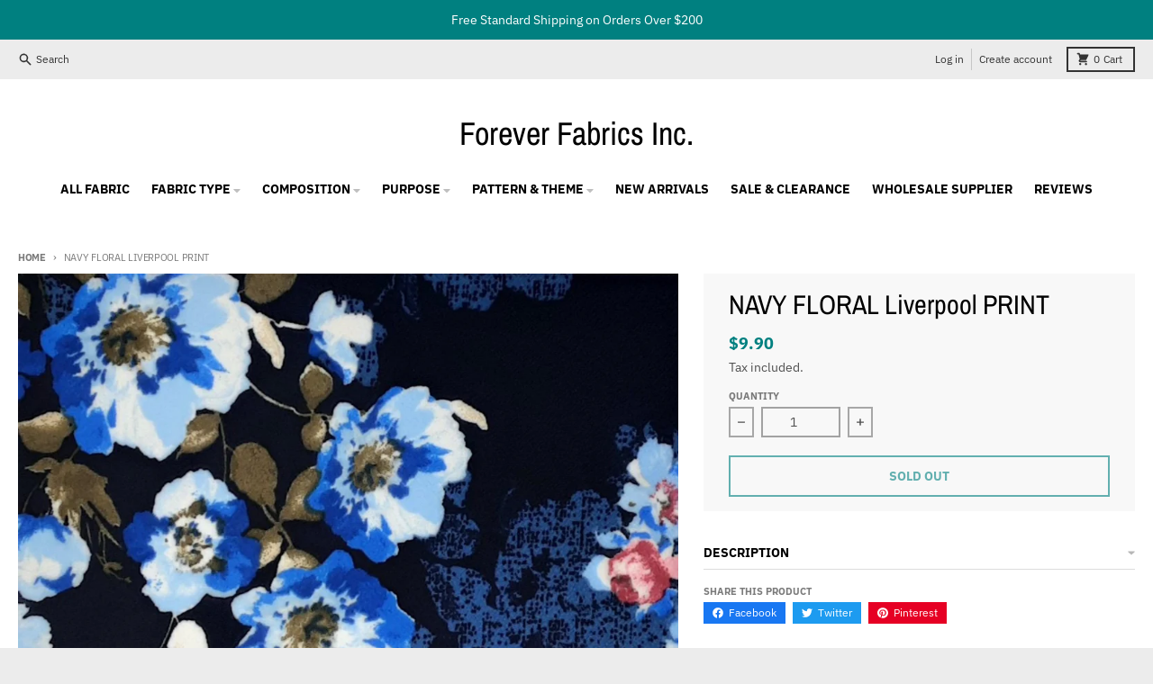

--- FILE ---
content_type: text/html; charset=utf-8
request_url: https://www.forever-fabrics.com/products/navy-floral-liverpool-print
body_size: 39838
content:
<!doctype html>
<html class="no-js" dir="ltr" lang="en">
  <head>
    <meta charset="utf-8">
    <meta http-equiv="X-UA-Compatible" content="IE=edge">
    <meta name="viewport" content="width=device-width,initial-scale=1">
    <meta name="theme-color" content="#008080">
    <link rel="canonical" href="https://www.forever-fabrics.com/products/navy-floral-liverpool-print">
    <link rel="preconnect" href="https://cdn.shopify.com" crossorigin><link href="//www.forever-fabrics.com/cdn/shop/t/28/assets/global.js?v=34135031530017190571662569429" as="script" rel="preload"><link href="//www.forever-fabrics.com/cdn/shop/t/28/assets/package-splide.js?v=90826914765082906101662477195" as="script" rel="preload"><link href="//www.forever-fabrics.com/cdn/shop/t/28/assets/main-product.js?v=59534394573594363871673284881" as="script" rel="preload"><link rel="preconnect" href="https://fonts.shopifycdn.com" crossorigin><title>NAVY FLORAL Liverpool PRINT</title><meta name="description" content="Description: Liverpool is a blend of Polyester and Spandex. It is a double knit, has more weight and less stretch than single knits. One side is textured and other side is smoother. It is easy to maintain and is quite versatile and similar to crepe. It can be used for masks, headbands, wraps, bows, skirts, shirts, maxi"><meta property="og:site_name" content="Forever Fabrics Inc.">
<meta property="og:url" content="https://www.forever-fabrics.com/products/navy-floral-liverpool-print">
<meta property="og:title" content="NAVY FLORAL Liverpool PRINT">
<meta property="og:type" content="product">
<meta property="og:description" content="Description: Liverpool is a blend of Polyester and Spandex. It is a double knit, has more weight and less stretch than single knits. One side is textured and other side is smoother. It is easy to maintain and is quite versatile and similar to crepe. It can be used for masks, headbands, wraps, bows, skirts, shirts, maxi"><meta property="og:image" content="http://www.forever-fabrics.com/cdn/shop/products/Liverpool-Fabric-Print-36.jpg?v=1620627553">
  <meta property="og:image:secure_url" content="https://www.forever-fabrics.com/cdn/shop/products/Liverpool-Fabric-Print-36.jpg?v=1620627553">
  <meta property="og:image:width" content="1169">
  <meta property="og:image:height" content="1169"><meta property="og:price:amount" content="9.90">
  <meta property="og:price:currency" content="USD"><meta name="twitter:card" content="summary_large_image">
<meta name="twitter:title" content="NAVY FLORAL Liverpool PRINT">
<meta name="twitter:description" content="Description: Liverpool is a blend of Polyester and Spandex. It is a double knit, has more weight and less stretch than single knits. One side is textured and other side is smoother. It is easy to maintain and is quite versatile and similar to crepe. It can be used for masks, headbands, wraps, bows, skirts, shirts, maxi">
<script>
  window.theme = {
    shopUrl: 'https://www.forever-fabrics.com',
    routes: {
      root_url: '/',
      account_url: '/account',
      account_login_url: '/account/login',
      account_logout_url: '/account/logout',
      account_recover_url: '/account/recover',
      account_register_url: '/account/register',
      account_addresses_url: '/account/addresses',
      collections_url: '/collections',
      all_products_collection_url: '/collections/all',
      search_url: '/search',
      cart_url: '/cart',
      cart_update_url: '/cart/update',
      cart_add_url: '/cart/add',
      cart_change_url: '/cart/change',
      cart_clear_url: '/cart/clear',
      product_recommendations_url: '/recommendations/products',
    },
    info: { name: 'District' },
    strings: {
      addToCart: `Add to cart`,
      preOrder: `Pre-Order`,
      soldOut: `Sold out`,
      unavailable: `Unavailable`,
      addressError: `Error looking up that address`,
      addressNoResults: `No results for that address`,
      addressQueryLimit: `You have exceeded the Google API usage limit. Consider upgrading to a <a href="https://developers.google.com/maps/premium/usage-limits">Premium Plan</a>.`,
      authError: `There was a problem authenticating your Google Maps account.`,
      unitPrice: `Unit price`,
      unitPriceSeparator: `per`,
    },
    cartStrings: {
      error: `There was an error while updating your cart. Please try again.`,
      quantityError: `You can only add [quantity] of this item to your cart.`,
    },
    pageType: `product`,
    customer: false,
    moneyFormat: "${{amount}}",
    ajaxCartEnable: true,
    cartData: {"note":null,"attributes":{},"original_total_price":0,"total_price":0,"total_discount":0,"total_weight":0.0,"item_count":0,"items":[],"requires_shipping":false,"currency":"USD","items_subtotal_price":0,"cart_level_discount_applications":[],"checkout_charge_amount":0},
    mobileBreakpoint: 768,
    packages: [],
  };
  theme.loadPackages = (packages) => {
    packages.forEach((package) => {
      if (!theme.packages.includes(package)) {
        const placeholderScript = document.querySelector(`script[data-package="${package}"]`);
        if (!placeholderScript) return;

        const src = placeholderScript.dataset.src;
        const script = document.createElement('script');
        script.src = src;
        script.async = false;
        script.defer = true;
        document.body.append(script);
        theme.packages.push(package);
      }
    });
  };
  document.documentElement.className = document.documentElement.className.replace('no-js', 'js');
</script><script src="//www.forever-fabrics.com/cdn/shop/t/28/assets/global.js?v=34135031530017190571662569429" defer="defer"></script><script src="//www.forever-fabrics.com/cdn/shop/t/28/assets/package-splide.js?v=90826914765082906101662477195" defer="defer"></script>
        <script src="//www.forever-fabrics.com/cdn/shop/t/28/assets/main-product.js?v=59534394573594363871673284881" defer="defer"></script><script>window.performance && window.performance.mark && window.performance.mark('shopify.content_for_header.start');</script><meta id="shopify-digital-wallet" name="shopify-digital-wallet" content="/1547599960/digital_wallets/dialog">
<meta name="shopify-checkout-api-token" content="8504a5fd091798b3a4323e13a5b998cf">
<meta id="in-context-paypal-metadata" data-shop-id="1547599960" data-venmo-supported="false" data-environment="production" data-locale="en_US" data-paypal-v4="true" data-currency="USD">
<link rel="alternate" type="application/json+oembed" href="https://www.forever-fabrics.com/products/navy-floral-liverpool-print.oembed">
<script async="async" src="/checkouts/internal/preloads.js?locale=en-US"></script>
<link rel="preconnect" href="https://shop.app" crossorigin="anonymous">
<script async="async" src="https://shop.app/checkouts/internal/preloads.js?locale=en-US&shop_id=1547599960" crossorigin="anonymous"></script>
<script id="apple-pay-shop-capabilities" type="application/json">{"shopId":1547599960,"countryCode":"US","currencyCode":"USD","merchantCapabilities":["supports3DS"],"merchantId":"gid:\/\/shopify\/Shop\/1547599960","merchantName":"Forever Fabrics Inc.","requiredBillingContactFields":["postalAddress","email","phone"],"requiredShippingContactFields":["postalAddress","email","phone"],"shippingType":"shipping","supportedNetworks":["visa","masterCard","amex","discover","elo","jcb"],"total":{"type":"pending","label":"Forever Fabrics Inc.","amount":"1.00"},"shopifyPaymentsEnabled":true,"supportsSubscriptions":true}</script>
<script id="shopify-features" type="application/json">{"accessToken":"8504a5fd091798b3a4323e13a5b998cf","betas":["rich-media-storefront-analytics"],"domain":"www.forever-fabrics.com","predictiveSearch":true,"shopId":1547599960,"locale":"en"}</script>
<script>var Shopify = Shopify || {};
Shopify.shop = "legacy-line-inc.myshopify.com";
Shopify.locale = "en";
Shopify.currency = {"active":"USD","rate":"1.0"};
Shopify.country = "US";
Shopify.theme = {"name":"Updated copy of District","id":134769410283,"schema_name":"District","schema_version":"4.3.0","theme_store_id":735,"role":"main"};
Shopify.theme.handle = "null";
Shopify.theme.style = {"id":null,"handle":null};
Shopify.cdnHost = "www.forever-fabrics.com/cdn";
Shopify.routes = Shopify.routes || {};
Shopify.routes.root = "/";</script>
<script type="module">!function(o){(o.Shopify=o.Shopify||{}).modules=!0}(window);</script>
<script>!function(o){function n(){var o=[];function n(){o.push(Array.prototype.slice.apply(arguments))}return n.q=o,n}var t=o.Shopify=o.Shopify||{};t.loadFeatures=n(),t.autoloadFeatures=n()}(window);</script>
<script>
  window.ShopifyPay = window.ShopifyPay || {};
  window.ShopifyPay.apiHost = "shop.app\/pay";
  window.ShopifyPay.redirectState = null;
</script>
<script id="shop-js-analytics" type="application/json">{"pageType":"product"}</script>
<script defer="defer" async type="module" src="//www.forever-fabrics.com/cdn/shopifycloud/shop-js/modules/v2/client.init-shop-cart-sync_BT-GjEfc.en.esm.js"></script>
<script defer="defer" async type="module" src="//www.forever-fabrics.com/cdn/shopifycloud/shop-js/modules/v2/chunk.common_D58fp_Oc.esm.js"></script>
<script defer="defer" async type="module" src="//www.forever-fabrics.com/cdn/shopifycloud/shop-js/modules/v2/chunk.modal_xMitdFEc.esm.js"></script>
<script type="module">
  await import("//www.forever-fabrics.com/cdn/shopifycloud/shop-js/modules/v2/client.init-shop-cart-sync_BT-GjEfc.en.esm.js");
await import("//www.forever-fabrics.com/cdn/shopifycloud/shop-js/modules/v2/chunk.common_D58fp_Oc.esm.js");
await import("//www.forever-fabrics.com/cdn/shopifycloud/shop-js/modules/v2/chunk.modal_xMitdFEc.esm.js");

  window.Shopify.SignInWithShop?.initShopCartSync?.({"fedCMEnabled":true,"windoidEnabled":true});

</script>
<script>
  window.Shopify = window.Shopify || {};
  if (!window.Shopify.featureAssets) window.Shopify.featureAssets = {};
  window.Shopify.featureAssets['shop-js'] = {"shop-cart-sync":["modules/v2/client.shop-cart-sync_DZOKe7Ll.en.esm.js","modules/v2/chunk.common_D58fp_Oc.esm.js","modules/v2/chunk.modal_xMitdFEc.esm.js"],"init-fed-cm":["modules/v2/client.init-fed-cm_B6oLuCjv.en.esm.js","modules/v2/chunk.common_D58fp_Oc.esm.js","modules/v2/chunk.modal_xMitdFEc.esm.js"],"shop-cash-offers":["modules/v2/client.shop-cash-offers_D2sdYoxE.en.esm.js","modules/v2/chunk.common_D58fp_Oc.esm.js","modules/v2/chunk.modal_xMitdFEc.esm.js"],"shop-login-button":["modules/v2/client.shop-login-button_QeVjl5Y3.en.esm.js","modules/v2/chunk.common_D58fp_Oc.esm.js","modules/v2/chunk.modal_xMitdFEc.esm.js"],"pay-button":["modules/v2/client.pay-button_DXTOsIq6.en.esm.js","modules/v2/chunk.common_D58fp_Oc.esm.js","modules/v2/chunk.modal_xMitdFEc.esm.js"],"shop-button":["modules/v2/client.shop-button_DQZHx9pm.en.esm.js","modules/v2/chunk.common_D58fp_Oc.esm.js","modules/v2/chunk.modal_xMitdFEc.esm.js"],"avatar":["modules/v2/client.avatar_BTnouDA3.en.esm.js"],"init-windoid":["modules/v2/client.init-windoid_CR1B-cfM.en.esm.js","modules/v2/chunk.common_D58fp_Oc.esm.js","modules/v2/chunk.modal_xMitdFEc.esm.js"],"init-shop-for-new-customer-accounts":["modules/v2/client.init-shop-for-new-customer-accounts_C_vY_xzh.en.esm.js","modules/v2/client.shop-login-button_QeVjl5Y3.en.esm.js","modules/v2/chunk.common_D58fp_Oc.esm.js","modules/v2/chunk.modal_xMitdFEc.esm.js"],"init-shop-email-lookup-coordinator":["modules/v2/client.init-shop-email-lookup-coordinator_BI7n9ZSv.en.esm.js","modules/v2/chunk.common_D58fp_Oc.esm.js","modules/v2/chunk.modal_xMitdFEc.esm.js"],"init-shop-cart-sync":["modules/v2/client.init-shop-cart-sync_BT-GjEfc.en.esm.js","modules/v2/chunk.common_D58fp_Oc.esm.js","modules/v2/chunk.modal_xMitdFEc.esm.js"],"shop-toast-manager":["modules/v2/client.shop-toast-manager_DiYdP3xc.en.esm.js","modules/v2/chunk.common_D58fp_Oc.esm.js","modules/v2/chunk.modal_xMitdFEc.esm.js"],"init-customer-accounts":["modules/v2/client.init-customer-accounts_D9ZNqS-Q.en.esm.js","modules/v2/client.shop-login-button_QeVjl5Y3.en.esm.js","modules/v2/chunk.common_D58fp_Oc.esm.js","modules/v2/chunk.modal_xMitdFEc.esm.js"],"init-customer-accounts-sign-up":["modules/v2/client.init-customer-accounts-sign-up_iGw4briv.en.esm.js","modules/v2/client.shop-login-button_QeVjl5Y3.en.esm.js","modules/v2/chunk.common_D58fp_Oc.esm.js","modules/v2/chunk.modal_xMitdFEc.esm.js"],"shop-follow-button":["modules/v2/client.shop-follow-button_CqMgW2wH.en.esm.js","modules/v2/chunk.common_D58fp_Oc.esm.js","modules/v2/chunk.modal_xMitdFEc.esm.js"],"checkout-modal":["modules/v2/client.checkout-modal_xHeaAweL.en.esm.js","modules/v2/chunk.common_D58fp_Oc.esm.js","modules/v2/chunk.modal_xMitdFEc.esm.js"],"shop-login":["modules/v2/client.shop-login_D91U-Q7h.en.esm.js","modules/v2/chunk.common_D58fp_Oc.esm.js","modules/v2/chunk.modal_xMitdFEc.esm.js"],"lead-capture":["modules/v2/client.lead-capture_BJmE1dJe.en.esm.js","modules/v2/chunk.common_D58fp_Oc.esm.js","modules/v2/chunk.modal_xMitdFEc.esm.js"],"payment-terms":["modules/v2/client.payment-terms_Ci9AEqFq.en.esm.js","modules/v2/chunk.common_D58fp_Oc.esm.js","modules/v2/chunk.modal_xMitdFEc.esm.js"]};
</script>
<script>(function() {
  var isLoaded = false;
  function asyncLoad() {
    if (isLoaded) return;
    isLoaded = true;
    var urls = ["https:\/\/chimpstatic.com\/mcjs-connected\/js\/users\/b87b1eac065d50d830ab4faf3\/a4af47da05828643352718f1c.js?shop=legacy-line-inc.myshopify.com","https:\/\/evmreviews.expertvillagemedia.com\/frontend\/review.js?shop=legacy-line-inc.myshopify.com"];
    for (var i = 0; i < urls.length; i++) {
      var s = document.createElement('script');
      s.type = 'text/javascript';
      s.async = true;
      s.src = urls[i];
      var x = document.getElementsByTagName('script')[0];
      x.parentNode.insertBefore(s, x);
    }
  };
  if(window.attachEvent) {
    window.attachEvent('onload', asyncLoad);
  } else {
    window.addEventListener('load', asyncLoad, false);
  }
})();</script>
<script id="__st">var __st={"a":1547599960,"offset":-28800,"reqid":"ecc01491-54b4-421a-80bf-81ce9b637bf5-1769407032","pageurl":"www.forever-fabrics.com\/products\/navy-floral-liverpool-print","u":"0207e08e2264","p":"product","rtyp":"product","rid":6673194844334};</script>
<script>window.ShopifyPaypalV4VisibilityTracking = true;</script>
<script id="captcha-bootstrap">!function(){'use strict';const t='contact',e='account',n='new_comment',o=[[t,t],['blogs',n],['comments',n],[t,'customer']],c=[[e,'customer_login'],[e,'guest_login'],[e,'recover_customer_password'],[e,'create_customer']],r=t=>t.map((([t,e])=>`form[action*='/${t}']:not([data-nocaptcha='true']) input[name='form_type'][value='${e}']`)).join(','),a=t=>()=>t?[...document.querySelectorAll(t)].map((t=>t.form)):[];function s(){const t=[...o],e=r(t);return a(e)}const i='password',u='form_key',d=['recaptcha-v3-token','g-recaptcha-response','h-captcha-response',i],f=()=>{try{return window.sessionStorage}catch{return}},m='__shopify_v',_=t=>t.elements[u];function p(t,e,n=!1){try{const o=window.sessionStorage,c=JSON.parse(o.getItem(e)),{data:r}=function(t){const{data:e,action:n}=t;return t[m]||n?{data:e,action:n}:{data:t,action:n}}(c);for(const[e,n]of Object.entries(r))t.elements[e]&&(t.elements[e].value=n);n&&o.removeItem(e)}catch(o){console.error('form repopulation failed',{error:o})}}const l='form_type',E='cptcha';function T(t){t.dataset[E]=!0}const w=window,h=w.document,L='Shopify',v='ce_forms',y='captcha';let A=!1;((t,e)=>{const n=(g='f06e6c50-85a8-45c8-87d0-21a2b65856fe',I='https://cdn.shopify.com/shopifycloud/storefront-forms-hcaptcha/ce_storefront_forms_captcha_hcaptcha.v1.5.2.iife.js',D={infoText:'Protected by hCaptcha',privacyText:'Privacy',termsText:'Terms'},(t,e,n)=>{const o=w[L][v],c=o.bindForm;if(c)return c(t,g,e,D).then(n);var r;o.q.push([[t,g,e,D],n]),r=I,A||(h.body.append(Object.assign(h.createElement('script'),{id:'captcha-provider',async:!0,src:r})),A=!0)});var g,I,D;w[L]=w[L]||{},w[L][v]=w[L][v]||{},w[L][v].q=[],w[L][y]=w[L][y]||{},w[L][y].protect=function(t,e){n(t,void 0,e),T(t)},Object.freeze(w[L][y]),function(t,e,n,w,h,L){const[v,y,A,g]=function(t,e,n){const i=e?o:[],u=t?c:[],d=[...i,...u],f=r(d),m=r(i),_=r(d.filter((([t,e])=>n.includes(e))));return[a(f),a(m),a(_),s()]}(w,h,L),I=t=>{const e=t.target;return e instanceof HTMLFormElement?e:e&&e.form},D=t=>v().includes(t);t.addEventListener('submit',(t=>{const e=I(t);if(!e)return;const n=D(e)&&!e.dataset.hcaptchaBound&&!e.dataset.recaptchaBound,o=_(e),c=g().includes(e)&&(!o||!o.value);(n||c)&&t.preventDefault(),c&&!n&&(function(t){try{if(!f())return;!function(t){const e=f();if(!e)return;const n=_(t);if(!n)return;const o=n.value;o&&e.removeItem(o)}(t);const e=Array.from(Array(32),(()=>Math.random().toString(36)[2])).join('');!function(t,e){_(t)||t.append(Object.assign(document.createElement('input'),{type:'hidden',name:u})),t.elements[u].value=e}(t,e),function(t,e){const n=f();if(!n)return;const o=[...t.querySelectorAll(`input[type='${i}']`)].map((({name:t})=>t)),c=[...d,...o],r={};for(const[a,s]of new FormData(t).entries())c.includes(a)||(r[a]=s);n.setItem(e,JSON.stringify({[m]:1,action:t.action,data:r}))}(t,e)}catch(e){console.error('failed to persist form',e)}}(e),e.submit())}));const S=(t,e)=>{t&&!t.dataset[E]&&(n(t,e.some((e=>e===t))),T(t))};for(const o of['focusin','change'])t.addEventListener(o,(t=>{const e=I(t);D(e)&&S(e,y())}));const B=e.get('form_key'),M=e.get(l),P=B&&M;t.addEventListener('DOMContentLoaded',(()=>{const t=y();if(P)for(const e of t)e.elements[l].value===M&&p(e,B);[...new Set([...A(),...v().filter((t=>'true'===t.dataset.shopifyCaptcha))])].forEach((e=>S(e,t)))}))}(h,new URLSearchParams(w.location.search),n,t,e,['guest_login'])})(!0,!0)}();</script>
<script integrity="sha256-4kQ18oKyAcykRKYeNunJcIwy7WH5gtpwJnB7kiuLZ1E=" data-source-attribution="shopify.loadfeatures" defer="defer" src="//www.forever-fabrics.com/cdn/shopifycloud/storefront/assets/storefront/load_feature-a0a9edcb.js" crossorigin="anonymous"></script>
<script crossorigin="anonymous" defer="defer" src="//www.forever-fabrics.com/cdn/shopifycloud/storefront/assets/shopify_pay/storefront-65b4c6d7.js?v=20250812"></script>
<script data-source-attribution="shopify.dynamic_checkout.dynamic.init">var Shopify=Shopify||{};Shopify.PaymentButton=Shopify.PaymentButton||{isStorefrontPortableWallets:!0,init:function(){window.Shopify.PaymentButton.init=function(){};var t=document.createElement("script");t.src="https://www.forever-fabrics.com/cdn/shopifycloud/portable-wallets/latest/portable-wallets.en.js",t.type="module",document.head.appendChild(t)}};
</script>
<script data-source-attribution="shopify.dynamic_checkout.buyer_consent">
  function portableWalletsHideBuyerConsent(e){var t=document.getElementById("shopify-buyer-consent"),n=document.getElementById("shopify-subscription-policy-button");t&&n&&(t.classList.add("hidden"),t.setAttribute("aria-hidden","true"),n.removeEventListener("click",e))}function portableWalletsShowBuyerConsent(e){var t=document.getElementById("shopify-buyer-consent"),n=document.getElementById("shopify-subscription-policy-button");t&&n&&(t.classList.remove("hidden"),t.removeAttribute("aria-hidden"),n.addEventListener("click",e))}window.Shopify?.PaymentButton&&(window.Shopify.PaymentButton.hideBuyerConsent=portableWalletsHideBuyerConsent,window.Shopify.PaymentButton.showBuyerConsent=portableWalletsShowBuyerConsent);
</script>
<script>
  function portableWalletsCleanup(e){e&&e.src&&console.error("Failed to load portable wallets script "+e.src);var t=document.querySelectorAll("shopify-accelerated-checkout .shopify-payment-button__skeleton, shopify-accelerated-checkout-cart .wallet-cart-button__skeleton"),e=document.getElementById("shopify-buyer-consent");for(let e=0;e<t.length;e++)t[e].remove();e&&e.remove()}function portableWalletsNotLoadedAsModule(e){e instanceof ErrorEvent&&"string"==typeof e.message&&e.message.includes("import.meta")&&"string"==typeof e.filename&&e.filename.includes("portable-wallets")&&(window.removeEventListener("error",portableWalletsNotLoadedAsModule),window.Shopify.PaymentButton.failedToLoad=e,"loading"===document.readyState?document.addEventListener("DOMContentLoaded",window.Shopify.PaymentButton.init):window.Shopify.PaymentButton.init())}window.addEventListener("error",portableWalletsNotLoadedAsModule);
</script>

<script type="module" src="https://www.forever-fabrics.com/cdn/shopifycloud/portable-wallets/latest/portable-wallets.en.js" onError="portableWalletsCleanup(this)" crossorigin="anonymous"></script>
<script nomodule>
  document.addEventListener("DOMContentLoaded", portableWalletsCleanup);
</script>

<link id="shopify-accelerated-checkout-styles" rel="stylesheet" media="screen" href="https://www.forever-fabrics.com/cdn/shopifycloud/portable-wallets/latest/accelerated-checkout-backwards-compat.css" crossorigin="anonymous">
<style id="shopify-accelerated-checkout-cart">
        #shopify-buyer-consent {
  margin-top: 1em;
  display: inline-block;
  width: 100%;
}

#shopify-buyer-consent.hidden {
  display: none;
}

#shopify-subscription-policy-button {
  background: none;
  border: none;
  padding: 0;
  text-decoration: underline;
  font-size: inherit;
  cursor: pointer;
}

#shopify-subscription-policy-button::before {
  box-shadow: none;
}

      </style>

<script>window.performance && window.performance.mark && window.performance.mark('shopify.content_for_header.end');</script>
<style data-shopify>
@font-face {
  font-family: "IBM Plex Sans";
  font-weight: 400;
  font-style: normal;
  font-display: swap;
  src: url("//www.forever-fabrics.com/cdn/fonts/ibm_plex_sans/ibmplexsans_n4.4633946c9236bd5cc5d0394ad07b807eb7ca1b32.woff2") format("woff2"),
       url("//www.forever-fabrics.com/cdn/fonts/ibm_plex_sans/ibmplexsans_n4.6c6923eb6151e62a09e8a1ff83eaa1ce2a563a30.woff") format("woff");
}
@font-face {
  font-family: "IBM Plex Sans";
  font-weight: 700;
  font-style: normal;
  font-display: swap;
  src: url("//www.forever-fabrics.com/cdn/fonts/ibm_plex_sans/ibmplexsans_n7.a8d2465074d254d8c167d5599b02fc2f97912fc9.woff2") format("woff2"),
       url("//www.forever-fabrics.com/cdn/fonts/ibm_plex_sans/ibmplexsans_n7.75e7a78a86c7afd1eb5becd99b7802136f0ed528.woff") format("woff");
}
@font-face {
  font-family: "IBM Plex Sans";
  font-weight: 400;
  font-style: italic;
  font-display: swap;
  src: url("//www.forever-fabrics.com/cdn/fonts/ibm_plex_sans/ibmplexsans_i4.ef77720fc4c9ae616083d1ac737f976e4c15f75b.woff2") format("woff2"),
       url("//www.forever-fabrics.com/cdn/fonts/ibm_plex_sans/ibmplexsans_i4.76cc8914ac99481bd93e34f8998da7b57a578a71.woff") format("woff");
}
@font-face {
  font-family: "IBM Plex Sans";
  font-weight: 700;
  font-style: italic;
  font-display: swap;
  src: url("//www.forever-fabrics.com/cdn/fonts/ibm_plex_sans/ibmplexsans_i7.25100a51254494cece6de9741984bfb7fb22bafb.woff2") format("woff2"),
       url("//www.forever-fabrics.com/cdn/fonts/ibm_plex_sans/ibmplexsans_i7.7da61352825d18bb0287d7bc79067d47efc4fdda.woff") format("woff");
}
@font-face {
  font-family: "Archivo Narrow";
  font-weight: 400;
  font-style: normal;
  font-display: swap;
  src: url("//www.forever-fabrics.com/cdn/fonts/archivo_narrow/archivonarrow_n4.5c3bab850a22055c235cf940f895d873a8689d70.woff2") format("woff2"),
       url("//www.forever-fabrics.com/cdn/fonts/archivo_narrow/archivonarrow_n4.ea12dd22d3319d164475c1d047ae8f973041a9ff.woff") format("woff");
}
@font-face {
  font-family: "Archivo Narrow";
  font-weight: 700;
  font-style: normal;
  font-display: swap;
  src: url("//www.forever-fabrics.com/cdn/fonts/archivo_narrow/archivonarrow_n7.c049bee49aa92b4cfee86dd4e79c9194b8519e2b.woff2") format("woff2"),
       url("//www.forever-fabrics.com/cdn/fonts/archivo_narrow/archivonarrow_n7.89eabe3e1f3044c02b965aa5ad3e57c9e898709d.woff") format("woff");
}
@font-face {
  font-family: "IBM Plex Sans";
  font-weight: 400;
  font-style: normal;
  font-display: swap;
  src: url("//www.forever-fabrics.com/cdn/fonts/ibm_plex_sans/ibmplexsans_n4.4633946c9236bd5cc5d0394ad07b807eb7ca1b32.woff2") format("woff2"),
       url("//www.forever-fabrics.com/cdn/fonts/ibm_plex_sans/ibmplexsans_n4.6c6923eb6151e62a09e8a1ff83eaa1ce2a563a30.woff") format("woff");
}
@font-face {
  font-family: "IBM Plex Sans";
  font-weight: 700;
  font-style: normal;
  font-display: swap;
  src: url("//www.forever-fabrics.com/cdn/fonts/ibm_plex_sans/ibmplexsans_n7.a8d2465074d254d8c167d5599b02fc2f97912fc9.woff2") format("woff2"),
       url("//www.forever-fabrics.com/cdn/fonts/ibm_plex_sans/ibmplexsans_n7.75e7a78a86c7afd1eb5becd99b7802136f0ed528.woff") format("woff");
}
:root {
    --base-font-size: 16px;
    --body-font-family: "IBM Plex Sans", sans-serif;
    --heading-font-family: "Archivo Narrow", sans-serif;
    --navigation-font-family: "IBM Plex Sans", sans-serif;
    --body-style: normal;
    --body-weight: 400;
    --body-weight-bolder: 700;
    --heading-style: normal;
    --heading-weight: 400;
    --heading-weight-bolder: 700;
    --heading-capitalize: none;
    --navigation-style: normal;
    --navigation-weight: 400;
    --navigation-weight-bolder: 700;--primary-text-color: #4f4f4f;
    --primary-title-color: #000000;
    --primary-accent-color: #008080;
    --primary-accent-color-80: rgba(0, 128, 128, 0.8);
    --primary-accent-text-color: #ffffff;
    --primary-background-color: #ffffff;
    --primary-background-color-75: rgba(255, 255, 255, 0.8);
    --primary-secondary-background-color: #f8f8f8;
    --primary-secondary-background-color-50: #fcfcfc;
    --primary-section-border-color: #ededed;
    --primary-text-color-05: #f6f6f6;
    --primary-text-color-10: #ededed;
    --primary-text-color-20: #dcdcdc;
    --primary-text-color-30: #cacaca;
    --primary-text-color-40: #b9b9b9;
    --primary-text-color-50: #a7a7a7;
    --primary-text-color-60: #959595;
    --primary-text-color-70: #848484;
    --primary-text-color-80: #727272;
    --primary-text-color-90: #616161;
    --section-text-color: #4f4f4f;
    --section-text-color-75: rgba(79, 79, 79, 0.75);
    --section-text-color-50: rgba(79, 79, 79, 0.5);
    --section-title-color: #000000;
    --section-accent-color: #008080;
    --section-accent-text-color: #ffffff;
    --section-accent-hover-color: #006667;
    --section-overlay-color: transparent;
    --section-overlay-hover-color: transparent;
    --section-background-color: #ffffff;
    --section-primary-border-color: #4f4f4f;
    --modal-background-color: #000000;--max-width-screen: 1280px;
    --max-width-header: 1280px;
    --spacing-section: 4rem;
    --spacing-section-half: 2rem;
    --spacing-rail: 1.25rem;
    --text-align-section: center;--swiper-theme-color: #008080;
    --duration-default: 200ms;
    --tw-ring-inset: ;
    --tw-blur: ;
    --tw-brightness: ;
    --tw-contrast: ;
    --tw-grayscale: ;
    --tw-hue-rotate: ;
    --tw-invert: ;
    --tw-saturate: ;
    --tw-sepia: ;
    --tw-drop-shadow: ;
    --tw-filter: var(--tw-blur) var(--tw-brightness) var(--tw-contrast) var(--tw-grayscale) var(--tw-hue-rotate) var(--tw-invert) var(--tw-saturate) var(--tw-sepia) var(--tw-drop-shadow);
  }
</style><link href="//www.forever-fabrics.com/cdn/shop/t/28/assets/base.css?v=32377230723883559341663687528" rel="stylesheet" type="text/css" media="all" />
<link rel="preload" as="font" href="//www.forever-fabrics.com/cdn/fonts/ibm_plex_sans/ibmplexsans_n4.4633946c9236bd5cc5d0394ad07b807eb7ca1b32.woff2" type="font/woff2" crossorigin><link rel="preload" as="font" href="//www.forever-fabrics.com/cdn/fonts/archivo_narrow/archivonarrow_n4.5c3bab850a22055c235cf940f895d873a8689d70.woff2" type="font/woff2" crossorigin><link rel="preload" as="font" href="//www.forever-fabrics.com/cdn/fonts/ibm_plex_sans/ibmplexsans_n4.4633946c9236bd5cc5d0394ad07b807eb7ca1b32.woff2" type="font/woff2" crossorigin><link href="https://monorail-edge.shopifysvc.com" rel="dns-prefetch">
<script>(function(){if ("sendBeacon" in navigator && "performance" in window) {try {var session_token_from_headers = performance.getEntriesByType('navigation')[0].serverTiming.find(x => x.name == '_s').description;} catch {var session_token_from_headers = undefined;}var session_cookie_matches = document.cookie.match(/_shopify_s=([^;]*)/);var session_token_from_cookie = session_cookie_matches && session_cookie_matches.length === 2 ? session_cookie_matches[1] : "";var session_token = session_token_from_headers || session_token_from_cookie || "";function handle_abandonment_event(e) {var entries = performance.getEntries().filter(function(entry) {return /monorail-edge.shopifysvc.com/.test(entry.name);});if (!window.abandonment_tracked && entries.length === 0) {window.abandonment_tracked = true;var currentMs = Date.now();var navigation_start = performance.timing.navigationStart;var payload = {shop_id: 1547599960,url: window.location.href,navigation_start,duration: currentMs - navigation_start,session_token,page_type: "product"};window.navigator.sendBeacon("https://monorail-edge.shopifysvc.com/v1/produce", JSON.stringify({schema_id: "online_store_buyer_site_abandonment/1.1",payload: payload,metadata: {event_created_at_ms: currentMs,event_sent_at_ms: currentMs}}));}}window.addEventListener('pagehide', handle_abandonment_event);}}());</script>
<script id="web-pixels-manager-setup">(function e(e,d,r,n,o){if(void 0===o&&(o={}),!Boolean(null===(a=null===(i=window.Shopify)||void 0===i?void 0:i.analytics)||void 0===a?void 0:a.replayQueue)){var i,a;window.Shopify=window.Shopify||{};var t=window.Shopify;t.analytics=t.analytics||{};var s=t.analytics;s.replayQueue=[],s.publish=function(e,d,r){return s.replayQueue.push([e,d,r]),!0};try{self.performance.mark("wpm:start")}catch(e){}var l=function(){var e={modern:/Edge?\/(1{2}[4-9]|1[2-9]\d|[2-9]\d{2}|\d{4,})\.\d+(\.\d+|)|Firefox\/(1{2}[4-9]|1[2-9]\d|[2-9]\d{2}|\d{4,})\.\d+(\.\d+|)|Chrom(ium|e)\/(9{2}|\d{3,})\.\d+(\.\d+|)|(Maci|X1{2}).+ Version\/(15\.\d+|(1[6-9]|[2-9]\d|\d{3,})\.\d+)([,.]\d+|)( \(\w+\)|)( Mobile\/\w+|) Safari\/|Chrome.+OPR\/(9{2}|\d{3,})\.\d+\.\d+|(CPU[ +]OS|iPhone[ +]OS|CPU[ +]iPhone|CPU IPhone OS|CPU iPad OS)[ +]+(15[._]\d+|(1[6-9]|[2-9]\d|\d{3,})[._]\d+)([._]\d+|)|Android:?[ /-](13[3-9]|1[4-9]\d|[2-9]\d{2}|\d{4,})(\.\d+|)(\.\d+|)|Android.+Firefox\/(13[5-9]|1[4-9]\d|[2-9]\d{2}|\d{4,})\.\d+(\.\d+|)|Android.+Chrom(ium|e)\/(13[3-9]|1[4-9]\d|[2-9]\d{2}|\d{4,})\.\d+(\.\d+|)|SamsungBrowser\/([2-9]\d|\d{3,})\.\d+/,legacy:/Edge?\/(1[6-9]|[2-9]\d|\d{3,})\.\d+(\.\d+|)|Firefox\/(5[4-9]|[6-9]\d|\d{3,})\.\d+(\.\d+|)|Chrom(ium|e)\/(5[1-9]|[6-9]\d|\d{3,})\.\d+(\.\d+|)([\d.]+$|.*Safari\/(?![\d.]+ Edge\/[\d.]+$))|(Maci|X1{2}).+ Version\/(10\.\d+|(1[1-9]|[2-9]\d|\d{3,})\.\d+)([,.]\d+|)( \(\w+\)|)( Mobile\/\w+|) Safari\/|Chrome.+OPR\/(3[89]|[4-9]\d|\d{3,})\.\d+\.\d+|(CPU[ +]OS|iPhone[ +]OS|CPU[ +]iPhone|CPU IPhone OS|CPU iPad OS)[ +]+(10[._]\d+|(1[1-9]|[2-9]\d|\d{3,})[._]\d+)([._]\d+|)|Android:?[ /-](13[3-9]|1[4-9]\d|[2-9]\d{2}|\d{4,})(\.\d+|)(\.\d+|)|Mobile Safari.+OPR\/([89]\d|\d{3,})\.\d+\.\d+|Android.+Firefox\/(13[5-9]|1[4-9]\d|[2-9]\d{2}|\d{4,})\.\d+(\.\d+|)|Android.+Chrom(ium|e)\/(13[3-9]|1[4-9]\d|[2-9]\d{2}|\d{4,})\.\d+(\.\d+|)|Android.+(UC? ?Browser|UCWEB|U3)[ /]?(15\.([5-9]|\d{2,})|(1[6-9]|[2-9]\d|\d{3,})\.\d+)\.\d+|SamsungBrowser\/(5\.\d+|([6-9]|\d{2,})\.\d+)|Android.+MQ{2}Browser\/(14(\.(9|\d{2,})|)|(1[5-9]|[2-9]\d|\d{3,})(\.\d+|))(\.\d+|)|K[Aa][Ii]OS\/(3\.\d+|([4-9]|\d{2,})\.\d+)(\.\d+|)/},d=e.modern,r=e.legacy,n=navigator.userAgent;return n.match(d)?"modern":n.match(r)?"legacy":"unknown"}(),u="modern"===l?"modern":"legacy",c=(null!=n?n:{modern:"",legacy:""})[u],f=function(e){return[e.baseUrl,"/wpm","/b",e.hashVersion,"modern"===e.buildTarget?"m":"l",".js"].join("")}({baseUrl:d,hashVersion:r,buildTarget:u}),m=function(e){var d=e.version,r=e.bundleTarget,n=e.surface,o=e.pageUrl,i=e.monorailEndpoint;return{emit:function(e){var a=e.status,t=e.errorMsg,s=(new Date).getTime(),l=JSON.stringify({metadata:{event_sent_at_ms:s},events:[{schema_id:"web_pixels_manager_load/3.1",payload:{version:d,bundle_target:r,page_url:o,status:a,surface:n,error_msg:t},metadata:{event_created_at_ms:s}}]});if(!i)return console&&console.warn&&console.warn("[Web Pixels Manager] No Monorail endpoint provided, skipping logging."),!1;try{return self.navigator.sendBeacon.bind(self.navigator)(i,l)}catch(e){}var u=new XMLHttpRequest;try{return u.open("POST",i,!0),u.setRequestHeader("Content-Type","text/plain"),u.send(l),!0}catch(e){return console&&console.warn&&console.warn("[Web Pixels Manager] Got an unhandled error while logging to Monorail."),!1}}}}({version:r,bundleTarget:l,surface:e.surface,pageUrl:self.location.href,monorailEndpoint:e.monorailEndpoint});try{o.browserTarget=l,function(e){var d=e.src,r=e.async,n=void 0===r||r,o=e.onload,i=e.onerror,a=e.sri,t=e.scriptDataAttributes,s=void 0===t?{}:t,l=document.createElement("script"),u=document.querySelector("head"),c=document.querySelector("body");if(l.async=n,l.src=d,a&&(l.integrity=a,l.crossOrigin="anonymous"),s)for(var f in s)if(Object.prototype.hasOwnProperty.call(s,f))try{l.dataset[f]=s[f]}catch(e){}if(o&&l.addEventListener("load",o),i&&l.addEventListener("error",i),u)u.appendChild(l);else{if(!c)throw new Error("Did not find a head or body element to append the script");c.appendChild(l)}}({src:f,async:!0,onload:function(){if(!function(){var e,d;return Boolean(null===(d=null===(e=window.Shopify)||void 0===e?void 0:e.analytics)||void 0===d?void 0:d.initialized)}()){var d=window.webPixelsManager.init(e)||void 0;if(d){var r=window.Shopify.analytics;r.replayQueue.forEach((function(e){var r=e[0],n=e[1],o=e[2];d.publishCustomEvent(r,n,o)})),r.replayQueue=[],r.publish=d.publishCustomEvent,r.visitor=d.visitor,r.initialized=!0}}},onerror:function(){return m.emit({status:"failed",errorMsg:"".concat(f," has failed to load")})},sri:function(e){var d=/^sha384-[A-Za-z0-9+/=]+$/;return"string"==typeof e&&d.test(e)}(c)?c:"",scriptDataAttributes:o}),m.emit({status:"loading"})}catch(e){m.emit({status:"failed",errorMsg:(null==e?void 0:e.message)||"Unknown error"})}}})({shopId: 1547599960,storefrontBaseUrl: "https://www.forever-fabrics.com",extensionsBaseUrl: "https://extensions.shopifycdn.com/cdn/shopifycloud/web-pixels-manager",monorailEndpoint: "https://monorail-edge.shopifysvc.com/unstable/produce_batch",surface: "storefront-renderer",enabledBetaFlags: ["2dca8a86"],webPixelsConfigList: [{"id":"shopify-app-pixel","configuration":"{}","eventPayloadVersion":"v1","runtimeContext":"STRICT","scriptVersion":"0450","apiClientId":"shopify-pixel","type":"APP","privacyPurposes":["ANALYTICS","MARKETING"]},{"id":"shopify-custom-pixel","eventPayloadVersion":"v1","runtimeContext":"LAX","scriptVersion":"0450","apiClientId":"shopify-pixel","type":"CUSTOM","privacyPurposes":["ANALYTICS","MARKETING"]}],isMerchantRequest: false,initData: {"shop":{"name":"Forever Fabrics Inc.","paymentSettings":{"currencyCode":"USD"},"myshopifyDomain":"legacy-line-inc.myshopify.com","countryCode":"US","storefrontUrl":"https:\/\/www.forever-fabrics.com"},"customer":null,"cart":null,"checkout":null,"productVariants":[{"price":{"amount":9.9,"currencyCode":"USD"},"product":{"title":"NAVY FLORAL Liverpool PRINT","vendor":"Forever Fabrics Inc.","id":"6673194844334","untranslatedTitle":"NAVY FLORAL Liverpool PRINT","url":"\/products\/navy-floral-liverpool-print","type":"Liverpool Print"},"id":"39713936375982","image":{"src":"\/\/www.forever-fabrics.com\/cdn\/shop\/products\/Liverpool-Fabric-Print-36.jpg?v=1620627553"},"sku":"","title":"Default Title","untranslatedTitle":"Default Title"}],"purchasingCompany":null},},"https://www.forever-fabrics.com/cdn","fcfee988w5aeb613cpc8e4bc33m6693e112",{"modern":"","legacy":""},{"shopId":"1547599960","storefrontBaseUrl":"https:\/\/www.forever-fabrics.com","extensionBaseUrl":"https:\/\/extensions.shopifycdn.com\/cdn\/shopifycloud\/web-pixels-manager","surface":"storefront-renderer","enabledBetaFlags":"[\"2dca8a86\"]","isMerchantRequest":"false","hashVersion":"fcfee988w5aeb613cpc8e4bc33m6693e112","publish":"custom","events":"[[\"page_viewed\",{}],[\"product_viewed\",{\"productVariant\":{\"price\":{\"amount\":9.9,\"currencyCode\":\"USD\"},\"product\":{\"title\":\"NAVY FLORAL Liverpool PRINT\",\"vendor\":\"Forever Fabrics Inc.\",\"id\":\"6673194844334\",\"untranslatedTitle\":\"NAVY FLORAL Liverpool PRINT\",\"url\":\"\/products\/navy-floral-liverpool-print\",\"type\":\"Liverpool Print\"},\"id\":\"39713936375982\",\"image\":{\"src\":\"\/\/www.forever-fabrics.com\/cdn\/shop\/products\/Liverpool-Fabric-Print-36.jpg?v=1620627553\"},\"sku\":\"\",\"title\":\"Default Title\",\"untranslatedTitle\":\"Default Title\"}}]]"});</script><script>
  window.ShopifyAnalytics = window.ShopifyAnalytics || {};
  window.ShopifyAnalytics.meta = window.ShopifyAnalytics.meta || {};
  window.ShopifyAnalytics.meta.currency = 'USD';
  var meta = {"product":{"id":6673194844334,"gid":"gid:\/\/shopify\/Product\/6673194844334","vendor":"Forever Fabrics Inc.","type":"Liverpool Print","handle":"navy-floral-liverpool-print","variants":[{"id":39713936375982,"price":990,"name":"NAVY FLORAL Liverpool PRINT","public_title":null,"sku":""}],"remote":false},"page":{"pageType":"product","resourceType":"product","resourceId":6673194844334,"requestId":"ecc01491-54b4-421a-80bf-81ce9b637bf5-1769407032"}};
  for (var attr in meta) {
    window.ShopifyAnalytics.meta[attr] = meta[attr];
  }
</script>
<script class="analytics">
  (function () {
    var customDocumentWrite = function(content) {
      var jquery = null;

      if (window.jQuery) {
        jquery = window.jQuery;
      } else if (window.Checkout && window.Checkout.$) {
        jquery = window.Checkout.$;
      }

      if (jquery) {
        jquery('body').append(content);
      }
    };

    var hasLoggedConversion = function(token) {
      if (token) {
        return document.cookie.indexOf('loggedConversion=' + token) !== -1;
      }
      return false;
    }

    var setCookieIfConversion = function(token) {
      if (token) {
        var twoMonthsFromNow = new Date(Date.now());
        twoMonthsFromNow.setMonth(twoMonthsFromNow.getMonth() + 2);

        document.cookie = 'loggedConversion=' + token + '; expires=' + twoMonthsFromNow;
      }
    }

    var trekkie = window.ShopifyAnalytics.lib = window.trekkie = window.trekkie || [];
    if (trekkie.integrations) {
      return;
    }
    trekkie.methods = [
      'identify',
      'page',
      'ready',
      'track',
      'trackForm',
      'trackLink'
    ];
    trekkie.factory = function(method) {
      return function() {
        var args = Array.prototype.slice.call(arguments);
        args.unshift(method);
        trekkie.push(args);
        return trekkie;
      };
    };
    for (var i = 0; i < trekkie.methods.length; i++) {
      var key = trekkie.methods[i];
      trekkie[key] = trekkie.factory(key);
    }
    trekkie.load = function(config) {
      trekkie.config = config || {};
      trekkie.config.initialDocumentCookie = document.cookie;
      var first = document.getElementsByTagName('script')[0];
      var script = document.createElement('script');
      script.type = 'text/javascript';
      script.onerror = function(e) {
        var scriptFallback = document.createElement('script');
        scriptFallback.type = 'text/javascript';
        scriptFallback.onerror = function(error) {
                var Monorail = {
      produce: function produce(monorailDomain, schemaId, payload) {
        var currentMs = new Date().getTime();
        var event = {
          schema_id: schemaId,
          payload: payload,
          metadata: {
            event_created_at_ms: currentMs,
            event_sent_at_ms: currentMs
          }
        };
        return Monorail.sendRequest("https://" + monorailDomain + "/v1/produce", JSON.stringify(event));
      },
      sendRequest: function sendRequest(endpointUrl, payload) {
        // Try the sendBeacon API
        if (window && window.navigator && typeof window.navigator.sendBeacon === 'function' && typeof window.Blob === 'function' && !Monorail.isIos12()) {
          var blobData = new window.Blob([payload], {
            type: 'text/plain'
          });

          if (window.navigator.sendBeacon(endpointUrl, blobData)) {
            return true;
          } // sendBeacon was not successful

        } // XHR beacon

        var xhr = new XMLHttpRequest();

        try {
          xhr.open('POST', endpointUrl);
          xhr.setRequestHeader('Content-Type', 'text/plain');
          xhr.send(payload);
        } catch (e) {
          console.log(e);
        }

        return false;
      },
      isIos12: function isIos12() {
        return window.navigator.userAgent.lastIndexOf('iPhone; CPU iPhone OS 12_') !== -1 || window.navigator.userAgent.lastIndexOf('iPad; CPU OS 12_') !== -1;
      }
    };
    Monorail.produce('monorail-edge.shopifysvc.com',
      'trekkie_storefront_load_errors/1.1',
      {shop_id: 1547599960,
      theme_id: 134769410283,
      app_name: "storefront",
      context_url: window.location.href,
      source_url: "//www.forever-fabrics.com/cdn/s/trekkie.storefront.8d95595f799fbf7e1d32231b9a28fd43b70c67d3.min.js"});

        };
        scriptFallback.async = true;
        scriptFallback.src = '//www.forever-fabrics.com/cdn/s/trekkie.storefront.8d95595f799fbf7e1d32231b9a28fd43b70c67d3.min.js';
        first.parentNode.insertBefore(scriptFallback, first);
      };
      script.async = true;
      script.src = '//www.forever-fabrics.com/cdn/s/trekkie.storefront.8d95595f799fbf7e1d32231b9a28fd43b70c67d3.min.js';
      first.parentNode.insertBefore(script, first);
    };
    trekkie.load(
      {"Trekkie":{"appName":"storefront","development":false,"defaultAttributes":{"shopId":1547599960,"isMerchantRequest":null,"themeId":134769410283,"themeCityHash":"14448604927372724909","contentLanguage":"en","currency":"USD","eventMetadataId":"1c654f47-f125-49e1-a38b-989ce897622d"},"isServerSideCookieWritingEnabled":true,"monorailRegion":"shop_domain","enabledBetaFlags":["65f19447"]},"Session Attribution":{},"S2S":{"facebookCapiEnabled":false,"source":"trekkie-storefront-renderer","apiClientId":580111}}
    );

    var loaded = false;
    trekkie.ready(function() {
      if (loaded) return;
      loaded = true;

      window.ShopifyAnalytics.lib = window.trekkie;

      var originalDocumentWrite = document.write;
      document.write = customDocumentWrite;
      try { window.ShopifyAnalytics.merchantGoogleAnalytics.call(this); } catch(error) {};
      document.write = originalDocumentWrite;

      window.ShopifyAnalytics.lib.page(null,{"pageType":"product","resourceType":"product","resourceId":6673194844334,"requestId":"ecc01491-54b4-421a-80bf-81ce9b637bf5-1769407032","shopifyEmitted":true});

      var match = window.location.pathname.match(/checkouts\/(.+)\/(thank_you|post_purchase)/)
      var token = match? match[1]: undefined;
      if (!hasLoggedConversion(token)) {
        setCookieIfConversion(token);
        window.ShopifyAnalytics.lib.track("Viewed Product",{"currency":"USD","variantId":39713936375982,"productId":6673194844334,"productGid":"gid:\/\/shopify\/Product\/6673194844334","name":"NAVY FLORAL Liverpool PRINT","price":"9.90","sku":"","brand":"Forever Fabrics Inc.","variant":null,"category":"Liverpool Print","nonInteraction":true,"remote":false},undefined,undefined,{"shopifyEmitted":true});
      window.ShopifyAnalytics.lib.track("monorail:\/\/trekkie_storefront_viewed_product\/1.1",{"currency":"USD","variantId":39713936375982,"productId":6673194844334,"productGid":"gid:\/\/shopify\/Product\/6673194844334","name":"NAVY FLORAL Liverpool PRINT","price":"9.90","sku":"","brand":"Forever Fabrics Inc.","variant":null,"category":"Liverpool Print","nonInteraction":true,"remote":false,"referer":"https:\/\/www.forever-fabrics.com\/products\/navy-floral-liverpool-print"});
      }
    });


        var eventsListenerScript = document.createElement('script');
        eventsListenerScript.async = true;
        eventsListenerScript.src = "//www.forever-fabrics.com/cdn/shopifycloud/storefront/assets/shop_events_listener-3da45d37.js";
        document.getElementsByTagName('head')[0].appendChild(eventsListenerScript);

})();</script>
  <script>
  if (!window.ga || (window.ga && typeof window.ga !== 'function')) {
    window.ga = function ga() {
      (window.ga.q = window.ga.q || []).push(arguments);
      if (window.Shopify && window.Shopify.analytics && typeof window.Shopify.analytics.publish === 'function') {
        window.Shopify.analytics.publish("ga_stub_called", {}, {sendTo: "google_osp_migration"});
      }
      console.error("Shopify's Google Analytics stub called with:", Array.from(arguments), "\nSee https://help.shopify.com/manual/promoting-marketing/pixels/pixel-migration#google for more information.");
    };
    if (window.Shopify && window.Shopify.analytics && typeof window.Shopify.analytics.publish === 'function') {
      window.Shopify.analytics.publish("ga_stub_initialized", {}, {sendTo: "google_osp_migration"});
    }
  }
</script>
<script
  defer
  src="https://www.forever-fabrics.com/cdn/shopifycloud/perf-kit/shopify-perf-kit-3.0.4.min.js"
  data-application="storefront-renderer"
  data-shop-id="1547599960"
  data-render-region="gcp-us-east1"
  data-page-type="product"
  data-theme-instance-id="134769410283"
  data-theme-name="District"
  data-theme-version="4.3.0"
  data-monorail-region="shop_domain"
  data-resource-timing-sampling-rate="10"
  data-shs="true"
  data-shs-beacon="true"
  data-shs-export-with-fetch="true"
  data-shs-logs-sample-rate="1"
  data-shs-beacon-endpoint="https://www.forever-fabrics.com/api/collect"
></script>
</head>

  <body id="navy-floral-liverpool-print"
    class="font-body bg-section-background"
    data-page-type="product">
    <a class="skip-to-content-link button sr-only" href="#MainContent">
      Skip to content
    </a><div id="shopify-section-promos" class="shopify-section section__promos"><style>.section__promos {
    position: relative;
    z-index: 500;
  }</style>

<promo-section class="block"
  data-section-type="promos"
  data-section-id="promos"
  data-sticky="false"><style>
              [data-block-id="announcement-bar-0"] {
                --section-text-color: #ffffff;
                --section-background-color: #008080;
              }
            </style>
            <div class="promos__announcement-bar announcement-bar "
              data-block-type="announcement-bar"
              data-block-id="announcement-bar-0"
              data-bar-placement="top"
              data-show-for="both"
              data-homepage-limit="false"
              data-hide-delay="false"
              ><span class="announcement-bar__text block text-center text-section-text bg-section-background py-3 px-5 text-sm">Free Standard Shipping on Orders Over $200</span></div><div class="promos__bottom-container fixed inset-x-0 bottom-0"></div>

</promo-section>


</div><div id="shopify-section-header-top" class="shopify-section section__header-top"><style>
  :root {
    --section-header-top-offset: 0px;
  }
  [data-section-id="header-top"] {--max-width-screen: 100%;
      --spacing-rail: 0;--section-background-color: #ececec;
    --section-text-color: #333333;
    --section-text-color-80: #585858;
    --section-text-color-20: #c7c7c7;
  }
  [data-section-id="header-top"] cart-notification {
    --section-background-color: #f8f8f8;
    --section-text-color: #4f4f4f;
    --section-text-color-80: #717171;
    --section-text-color-20: #d6d6d6;
  }.section__header-top {
    position: sticky;
    z-index: 600;
    top: var(--section-header-top-offset);
  }</style>
<header-top-section class="block">
  <div class="header-top__search-bar hidden bg-primary-secondary-background font-navigation text-primary-text py-6 px-5">
    <div class="header-top__search-bar-wrapper m-auto max-w-screen text-2xl"><search-bar id="SearchBar-header-top" class="search-bar"
  role="dialog"
  aria-label="Search"
  data-search-bar>
  <form action="/search" method="get" role="search" class="search-bar__form w-full flex justify-center items-center">
    <div class="search-bar__input-group relative flex-1 group">
      <input class="search__input search-bar__input focus:appearance-none appearance-none w-full bg-primary-background border-primary-text focus:ring-0 placeholder-section-text-75"
        id="SearchBarInput-header-top"
        type="search"
        name="q"
        value=""
        placeholder="Search">
      <div class="search-bar__icon absolute cursor-pointer ltr:right-0 rtl:left-0 inset-y-0 w-6 ltr:mr-4 rtl:ml-4 z-10 group-focus-within:text-primary-accent">
        <svg aria-hidden="true" focusable="false" role="presentation" class="icon fill-current icon-ui-search" viewBox="0 0 20 20"><path fill-rule="evenodd" d="M8 4a4 4 0 1 0 0 8 4 4 0 0 0 0-8zM2 8a6 6 0 1 1 10.89 3.476l4.817 4.817a1 1 0 0 1-1.414 1.414l-4.816-4.816A6 6 0 0 1 2 8z" clip-rule="evenodd"></path></svg>
      </div>
    </div><button type="button"
        class="search-bar__close flex-none w-12 h-12 p-3 opacity-50 hover:opacity-100 focus:opacity-100 focus:ring-inset"
        aria-label="Close"><svg aria-hidden="true" focusable="false" role="presentation" class="icon fill-current icon-ui-close" viewBox="0 0 352 512"><path d="m242.72 256 100.07-100.07c12.28-12.28 12.28-32.19 0-44.48l-22.24-22.24c-12.28-12.28-32.19-12.28-44.48 0L176 189.28 75.93 89.21c-12.28-12.28-32.19-12.28-44.48 0L9.21 111.45c-12.28 12.28-12.28 32.19 0 44.48L109.28 256 9.21 356.07c-12.28 12.28-12.28 32.19 0 44.48l22.24 22.24c12.28 12.28 32.2 12.28 44.48 0L176 322.72l100.07 100.07c12.28 12.28 32.2 12.28 44.48 0l22.24-22.24c12.28-12.28 12.28-32.19 0-44.48L242.72 256z"></path></svg></button></form>
</search-bar></div>
  </div>
  <header class="header-top"
    data-section-type="header-top"
    data-section-id="header-top"
    data-sticky="true">
    <div class="header-top__wrapper">
      <div class="header-top__left">
        <div class="header-top__buttons">
          <button type="button"
            class="header-top__menu no-js-hidden"
            aria-controls="MenuDrawer"
            aria-expanded="false"
            data-drawer-open="menu"
            data-menu-drawer-button>
            <svg aria-hidden="true" focusable="false" role="presentation" class="icon fill-current icon-ui-menu" viewBox="0 0 20 20"><path fill-rule="evenodd" d="M3 5a1 1 0 0 1 1-1h12a1 1 0 1 1 0 2H4a1 1 0 0 1-1-1zm0 5a1 1 0 0 1 1-1h12a1 1 0 1 1 0 2H4a1 1 0 0 1-1-1zm0 5a1 1 0 0 1 1-1h12a1 1 0 1 1 0 2H4a1 1 0 0 1-1-1z" clip-rule="evenodd"></path></svg>
            <span>Menu</span>
          </button>
          <button type="button"
            class="header-top__search no-js-hidden"
            aria-controls="SearchBar-header-top"
            aria-expanded="false"
            data-search-bar-button>
            <svg aria-hidden="true" focusable="false" role="presentation" class="icon fill-current icon-ui-search" viewBox="0 0 20 20"><path fill-rule="evenodd" d="M8 4a4 4 0 1 0 0 8 4 4 0 0 0 0-8zM2 8a6 6 0 1 1 10.89 3.476l4.817 4.817a1 1 0 0 1-1.414 1.414l-4.816-4.816A6 6 0 0 1 2 8z" clip-rule="evenodd"></path></svg>
            <span>Search</span>
          </button>
        </div></div>
      <div class="header-top__right"><div class="header-top__account"><a href="/account/login" class="header-top__link">Log in</a>
              <a href="/account/register" class="header-top__link">Create account</a></div><a href="/cart" id="cart-button" class="header-top__cart-button" data-cart-button><svg aria-hidden="true" focusable="false" role="presentation" class="icon fill-current icon-ui-cart" viewBox="0 0 20 20"><path d="M3 1a1 1 0 0 0 0 2h1.22l.305 1.222a.997.997 0 0 0 .01.042l1.358 5.43-.893.892C3.74 11.846 4.632 14 6.414 14H15a1 1 0 0 0 0-2H6.414l1-1H14a1 1 0 0 0 .894-.553l3-6A1 1 0 0 0 17 3H6.28l-.31-1.243A1 1 0 0 0 5 1H3zm13 15.5a1.5 1.5 0 1 1-3 0 1.5 1.5 0 0 1 3 0zM6.5 18a1.5 1.5 0 1 0 0-3 1.5 1.5 0 0 0 0 3z"></path></svg><span class="cart-button__count" data-cart-button-count>0</span>
          <span class="cart-button__label" data-cart-button-label>Cart</span>
          <span class="cart-button__total money" data-cart-button-total></span>
        </a><cart-notification id="cart-notification" class="cart-notification"
  aria-modal="true" aria-label="Item added to your cart"
  role="dialog" tabindex="-1">
  <div class="cart-notification__container">
    <div class="cart-notification__title">
      <span>Item added to your cart</span>
      <button id="CollectionDrawerModalClose-" type="button"
        class="cart-notification__close"
        aria-label="Close"><svg aria-hidden="true" focusable="false" role="presentation" class="icon fill-current icon-ui-close" viewBox="0 0 352 512"><path d="m242.72 256 100.07-100.07c12.28-12.28 12.28-32.19 0-44.48l-22.24-22.24c-12.28-12.28-32.19-12.28-44.48 0L176 189.28 75.93 89.21c-12.28-12.28-32.19-12.28-44.48 0L9.21 111.45c-12.28 12.28-12.28 32.19 0 44.48L109.28 256 9.21 356.07c-12.28 12.28-12.28 32.19 0 44.48l22.24 22.24c12.28 12.28 32.2 12.28 44.48 0L176 322.72l100.07 100.07c12.28 12.28 32.2 12.28 44.48 0l22.24-22.24c12.28-12.28 12.28-32.19 0-44.48L242.72 256z"></path></svg></button>
    </div>
    <div id="cart-notification-product" class="cart-notification__product"></div>
    <div id="cart-notification-links" class="cart-notification__links">
      <a href="/cart" class="cart-notification__cart">View my cart (0)</a>
      <form action="/cart" method="post" id="cart-notification-form">
        <button class="cart-notification__checkout" name="checkout">Check out</button>
      </form>
      <button type="button" class="cart-notification__continue">Continue shopping</button>
    </div>
  </div>
</cart-notification></div>
    </div>
  </header>
  <menu-drawer id="MenuDrawer">
    <div class="menu-drawer font-navigation flex flex-col fixed left-0 inset-y-0 w-full max-w-sm h-screen bg-primary-secondary-background overflow-y-auto z-20" tabindex="-1">
      <div class="menu-drawer__search w-full"><search-bar id="SearchBarDrawer-header-top" class="search-bar"
  role="dialog"
  aria-label="Search"
  data-search-bar>
  <form action="/search" method="get" role="search" class="search-bar__form w-full flex justify-center items-center">
    <div class="search-bar__input-group relative flex-1 group">
      <input class="search__input search-bar__input focus:appearance-none appearance-none w-full bg-primary-background border-primary-text focus:ring-0 placeholder-section-text-75"
        id="SearchBarInput-header-top"
        type="search"
        name="q"
        value=""
        placeholder="Search">
      <div class="search-bar__icon absolute cursor-pointer ltr:right-0 rtl:left-0 inset-y-0 w-6 ltr:mr-4 rtl:ml-4 z-10 group-focus-within:text-primary-accent">
        <svg aria-hidden="true" focusable="false" role="presentation" class="icon fill-current icon-ui-search" viewBox="0 0 20 20"><path fill-rule="evenodd" d="M8 4a4 4 0 1 0 0 8 4 4 0 0 0 0-8zM2 8a6 6 0 1 1 10.89 3.476l4.817 4.817a1 1 0 0 1-1.414 1.414l-4.816-4.816A6 6 0 0 1 2 8z" clip-rule="evenodd"></path></svg>
      </div>
    </div></form>
</search-bar></div>
      <nav class="menu-drawer__navigation" role="navigation"><ul class="menu-drawer__menu drawer-menu list-menu" role="list"><li class="drawer-menu__list-item"><a href="/collections" class="drawer-menu__link-item">
          <span >All Fabric</span>
        </a></li><li class="drawer-menu__list-item" data-inline-navigation-button><disclosure-menu>
          <details id="DetailsMenu-drawer-menu-2"
            class="drawer-menu__details"
            data-link="/collections">
            <summary class="drawer-menu__link-item">
              <div class="drawer-menu__summary-container">
                <span >Fabric Type</span>
                <svg aria-hidden="true" focusable="false" role="presentation" class="icon fill-current icon-ui-chevron-down" viewBox="0 0 320 512"><path d="M31.3 192h257.3c17.8 0 26.7 21.5 14.1 34.1L174.1 354.8c-7.8 7.8-20.5 7.8-28.3 0L17.2 226.1C4.6 213.5 13.5 192 31.3 192z"></path></svg>
              </div>
            </summary>          
            <ul id="InlineMenu-drawer-menu-child-2"
              class="list-menu drawer-menu__disclosure drawer-menu-child"
              role="list"
              tabindex="-1"
              data-accordion-panel
              data-accordion-level="1"
              data-inline-navigation-submenu ><li class="drawer-menu-child__list-item" data-inline-navigation-button><details id="DetailsSubMenu-drawer-menu-1" class="drawer-menu__details-child" >
                      <summary class="drawer-menu-child__link-item" >
                        <div class="drawer-menu__summary-container">
                          <span >AzTec</span>
                          <svg aria-hidden="true" focusable="false" role="presentation" class="icon fill-current icon-ui-chevron-down" viewBox="0 0 320 512"><path d="M31.3 192h257.3c17.8 0 26.7 21.5 14.1 34.1L174.1 354.8c-7.8 7.8-20.5 7.8-28.3 0L17.2 226.1C4.6 213.5 13.5 192 31.3 192z"></path></svg>
                        </div>
                      </summary>
                      <ul id="InlineSubMenu-drawer-menu-1"
                        class="list-menu drawer-menu__disclosure drawer-menu-grandchild"
                        role="list"
                        tabindex="-1"
                        data-accordion-panel
                        data-accordion-level="2"
                        data-inline-navigation-submenu><li class="drawer-menu-grandchild__list-item">
                            <a href="/collections/aztec-flower" class="drawer-menu-grandchild__link-item">
                              <span >AzTec Flower</span>
                              </a>
                          </li><li class="drawer-menu-grandchild__list-item">
                            <a href="/collections/aztec-chevron" class="drawer-menu-grandchild__link-item">
                              <span >AzTec Chevron</span>
                              </a>
                          </li><li class="drawer-menu-grandchild__list-item">
                            <a href="/collections/aztech-polka-dot" class="drawer-menu-grandchild__link-item">
                              <span >AzTech Polka Dot</span>
                              </a>
                          </li><li class="drawer-menu-grandchild__list-item">
                            <a href="/collections/aztech-polka-dot-chevron" class="drawer-menu-grandchild__link-item">
                              <span >AzTec Polka Dot Chevron</span>
                              </a>
                          </li></ul>
                    </details></li><li class="drawer-menu-child__list-item" data-inline-navigation-button><details id="DetailsSubMenu-drawer-menu-2" class="drawer-menu__details-child" >
                      <summary class="drawer-menu-child__link-item" >
                        <div class="drawer-menu__summary-container">
                          <span >Bubble Bullet</span>
                          <svg aria-hidden="true" focusable="false" role="presentation" class="icon fill-current icon-ui-chevron-down" viewBox="0 0 320 512"><path d="M31.3 192h257.3c17.8 0 26.7 21.5 14.1 34.1L174.1 354.8c-7.8 7.8-20.5 7.8-28.3 0L17.2 226.1C4.6 213.5 13.5 192 31.3 192z"></path></svg>
                        </div>
                      </summary>
                      <ul id="InlineSubMenu-drawer-menu-2"
                        class="list-menu drawer-menu__disclosure drawer-menu-grandchild"
                        role="list"
                        tabindex="-1"
                        data-accordion-panel
                        data-accordion-level="2"
                        data-inline-navigation-submenu><li class="drawer-menu-grandchild__list-item">
                            <a href="/collections/bubble-bullet-solid" class="drawer-menu-grandchild__link-item">
                              <span >Bubble Bullet Solid</span>
                              </a>
                          </li><li class="drawer-menu-grandchild__list-item">
                            <a href="/collections/buelt" class="drawer-menu-grandchild__link-item">
                              <span >Bubble Bullet Print</span>
                              </a>
                          </li><li class="drawer-menu-grandchild__list-item">
                            <a href="/collections/bubble-bulit-embossed" class="drawer-menu-grandchild__link-item">
                              <span >Bubble Bullet Embossed</span>
                              </a>
                          </li></ul>
                    </details></li><li class="drawer-menu-child__list-item" data-inline-navigation-button><details id="DetailsSubMenu-drawer-menu-3" class="drawer-menu__details-child" >
                      <summary class="drawer-menu-child__link-item" >
                        <div class="drawer-menu__summary-container">
                          <span >Challis</span>
                          <svg aria-hidden="true" focusable="false" role="presentation" class="icon fill-current icon-ui-chevron-down" viewBox="0 0 320 512"><path d="M31.3 192h257.3c17.8 0 26.7 21.5 14.1 34.1L174.1 354.8c-7.8 7.8-20.5 7.8-28.3 0L17.2 226.1C4.6 213.5 13.5 192 31.3 192z"></path></svg>
                        </div>
                      </summary>
                      <ul id="InlineSubMenu-drawer-menu-3"
                        class="list-menu drawer-menu__disclosure drawer-menu-grandchild"
                        role="list"
                        tabindex="-1"
                        data-accordion-panel
                        data-accordion-level="2"
                        data-inline-navigation-submenu><li class="drawer-menu-grandchild__list-item">
                            <a href="/collections/rayon-challis" class="drawer-menu-grandchild__link-item">
                              <span >Rayon Challis Print</span>
                              </a>
                          </li><li class="drawer-menu-grandchild__list-item">
                            <a href="/collections/rayon-challis-solid" class="drawer-menu-grandchild__link-item">
                              <span >Challis Solid</span>
                              </a>
                          </li><li class="drawer-menu-grandchild__list-item">
                            <a href="/collections/challis-solid-rayon" class="drawer-menu-grandchild__link-item">
                              <span >Challis Rayon Solid</span>
                              </a>
                          </li></ul>
                    </details></li><li class="drawer-menu-child__list-item" data-inline-navigation-button><details id="DetailsSubMenu-drawer-menu-4" class="drawer-menu__details-child" >
                      <summary class="drawer-menu-child__link-item" >
                        <div class="drawer-menu__summary-container">
                          <span >Chambray</span>
                          <svg aria-hidden="true" focusable="false" role="presentation" class="icon fill-current icon-ui-chevron-down" viewBox="0 0 320 512"><path d="M31.3 192h257.3c17.8 0 26.7 21.5 14.1 34.1L174.1 354.8c-7.8 7.8-20.5 7.8-28.3 0L17.2 226.1C4.6 213.5 13.5 192 31.3 192z"></path></svg>
                        </div>
                      </summary>
                      <ul id="InlineSubMenu-drawer-menu-4"
                        class="list-menu drawer-menu__disclosure drawer-menu-grandchild"
                        role="list"
                        tabindex="-1"
                        data-accordion-panel
                        data-accordion-level="2"
                        data-inline-navigation-submenu><li class="drawer-menu-grandchild__list-item">
                            <a href="/collections/chambray-slub" class="drawer-menu-grandchild__link-item">
                              <span >Chambray SLUB</span>
                              </a>
                          </li><li class="drawer-menu-grandchild__list-item">
                            <a href="/collections/chambray-solid" class="drawer-menu-grandchild__link-item">
                              <span >Chambray Solid </span>
                              </a>
                          </li><li class="drawer-menu-grandchild__list-item">
                            <a href="/collections/chambray-stripes" class="drawer-menu-grandchild__link-item">
                              <span >Chambray Stripes</span>
                              </a>
                          </li></ul>
                    </details></li><li class="drawer-menu-child__list-item"><a href="/collections/ity-crepe" class="drawer-menu__link-item">
                      <span >ITY Crepe</span>
                    </a></li><li class="drawer-menu-child__list-item"><a href="/collections/cashmere-look" class="drawer-menu__link-item">
                      <span >Cashmere Look</span>
                    </a></li><li class="drawer-menu-child__list-item"><a href="/search" class="drawer-menu__link-item">
                      <span >Chiffon</span>
                    </a></li><li class="drawer-menu-child__list-item" data-inline-navigation-button><details id="DetailsSubMenu-drawer-menu-8" class="drawer-menu__details-child" >
                      <summary class="drawer-menu-child__link-item" >
                        <div class="drawer-menu__summary-container">
                          <span >cotton Lycra</span>
                          <svg aria-hidden="true" focusable="false" role="presentation" class="icon fill-current icon-ui-chevron-down" viewBox="0 0 320 512"><path d="M31.3 192h257.3c17.8 0 26.7 21.5 14.1 34.1L174.1 354.8c-7.8 7.8-20.5 7.8-28.3 0L17.2 226.1C4.6 213.5 13.5 192 31.3 192z"></path></svg>
                        </div>
                      </summary>
                      <ul id="InlineSubMenu-drawer-menu-8"
                        class="list-menu drawer-menu__disclosure drawer-menu-grandchild"
                        role="list"
                        tabindex="-1"
                        data-accordion-panel
                        data-accordion-level="2"
                        data-inline-navigation-submenu><li class="drawer-menu-grandchild__list-item">
                            <a href="/collections/cotton-lycra" class="drawer-menu-grandchild__link-item">
                              <span >Cotton Lycra/Spandex Solid</span>
                              </a>
                          </li><li class="drawer-menu-grandchild__list-item">
                            <a href="/collections/cotton-lycra-spandex-print" class="drawer-menu-grandchild__link-item">
                              <span >Cotton Lycra/Spandex Print</span>
                              </a>
                          </li></ul>
                    </details></li><li class="drawer-menu-child__list-item" data-inline-navigation-button><details id="DetailsSubMenu-drawer-menu-9" class="drawer-menu__details-child" >
                      <summary class="drawer-menu-child__link-item" >
                        <div class="drawer-menu__summary-container">
                          <span >DTY</span>
                          <svg aria-hidden="true" focusable="false" role="presentation" class="icon fill-current icon-ui-chevron-down" viewBox="0 0 320 512"><path d="M31.3 192h257.3c17.8 0 26.7 21.5 14.1 34.1L174.1 354.8c-7.8 7.8-20.5 7.8-28.3 0L17.2 226.1C4.6 213.5 13.5 192 31.3 192z"></path></svg>
                        </div>
                      </summary>
                      <ul id="InlineSubMenu-drawer-menu-9"
                        class="list-menu drawer-menu__disclosure drawer-menu-grandchild"
                        role="list"
                        tabindex="-1"
                        data-accordion-panel
                        data-accordion-level="2"
                        data-inline-navigation-submenu><li class="drawer-menu-grandchild__list-item">
                            <a href="/collections/dty-print-1" class="drawer-menu-grandchild__link-item">
                              <span >DTY Print</span>
                              </a>
                          </li><li class="drawer-menu-grandchild__list-item">
                            <a href="/collections/dty-brushed" class="drawer-menu-grandchild__link-item">
                              <span >DTY Print Brushed</span>
                              </a>
                          </li><li class="drawer-menu-grandchild__list-item">
                            <a href="/collections/dty-brushed-1" class="drawer-menu-grandchild__link-item">
                              <span >DTY Brushed SOLID</span>
                              </a>
                          </li><li class="drawer-menu-grandchild__list-item">
                            <a href="/collections/dty-brushed-foil-print" class="drawer-menu-grandchild__link-item">
                              <span >DTY BRUSHED FOIL PRINT</span>
                              </a>
                          </li><li class="drawer-menu-grandchild__list-item">
                            <a href="/collections/dty-digital-print" class="drawer-menu-grandchild__link-item">
                              <span >DTY Digital Print</span>
                              </a>
                          </li><li class="drawer-menu-grandchild__list-item">
                            <a href="/collections/dty-print-baby-kids" class="drawer-menu-grandchild__link-item">
                              <span >DTY Print Baby / Kids</span>
                              </a>
                          </li><li class="drawer-menu-grandchild__list-item">
                            <a href="/collections/dty-solid" class="drawer-menu-grandchild__link-item">
                              <span >DTY Solid </span>
                              </a>
                          </li></ul>
                    </details></li><li class="drawer-menu-child__list-item"><a href="/collections/double-knit-print" class="drawer-menu__link-item">
                      <span >Double Knit Print</span>
                    </a></li><li class="drawer-menu-child__list-item"><a href="/collections/embroidery" class="drawer-menu__link-item">
                      <span >embroidery</span>
                    </a></li><li class="drawer-menu-child__list-item"><a href="/collections/french-terry-print" class="drawer-menu__link-item">
                      <span >French Terry Print</span>
                    </a></li><li class="drawer-menu-child__list-item"><a href="/search" class="drawer-menu__link-item">
                      <span >FTY</span>
                    </a></li><li class="drawer-menu-child__list-item" data-inline-navigation-button><details id="DetailsSubMenu-drawer-menu-14" class="drawer-menu__details-child" >
                      <summary class="drawer-menu-child__link-item" >
                        <div class="drawer-menu__summary-container">
                          <span >Gauze</span>
                          <svg aria-hidden="true" focusable="false" role="presentation" class="icon fill-current icon-ui-chevron-down" viewBox="0 0 320 512"><path d="M31.3 192h257.3c17.8 0 26.7 21.5 14.1 34.1L174.1 354.8c-7.8 7.8-20.5 7.8-28.3 0L17.2 226.1C4.6 213.5 13.5 192 31.3 192z"></path></svg>
                        </div>
                      </summary>
                      <ul id="InlineSubMenu-drawer-menu-14"
                        class="list-menu drawer-menu__disclosure drawer-menu-grandchild"
                        role="list"
                        tabindex="-1"
                        data-accordion-panel
                        data-accordion-level="2"
                        data-inline-navigation-submenu><li class="drawer-menu-grandchild__list-item">
                            <a href="/collections/gauze-plaid" class="drawer-menu-grandchild__link-item">
                              <span >Gauze Plaid</span>
                              </a>
                          </li><li class="drawer-menu-grandchild__list-item">
                            <a href="/collections/gauze-stripes" class="drawer-menu-grandchild__link-item">
                              <span >Gauze Stripes</span>
                              </a>
                          </li></ul>
                    </details></li><li class="drawer-menu-child__list-item" data-inline-navigation-button><details id="DetailsSubMenu-drawer-menu-15" class="drawer-menu__details-child" >
                      <summary class="drawer-menu-child__link-item" >
                        <div class="drawer-menu__summary-container">
                          <span >Jacquard</span>
                          <svg aria-hidden="true" focusable="false" role="presentation" class="icon fill-current icon-ui-chevron-down" viewBox="0 0 320 512"><path d="M31.3 192h257.3c17.8 0 26.7 21.5 14.1 34.1L174.1 354.8c-7.8 7.8-20.5 7.8-28.3 0L17.2 226.1C4.6 213.5 13.5 192 31.3 192z"></path></svg>
                        </div>
                      </summary>
                      <ul id="InlineSubMenu-drawer-menu-15"
                        class="list-menu drawer-menu__disclosure drawer-menu-grandchild"
                        role="list"
                        tabindex="-1"
                        data-accordion-panel
                        data-accordion-level="2"
                        data-inline-navigation-submenu><li class="drawer-menu-grandchild__list-item">
                            <a href="/collections/jacquard-2" class="drawer-menu-grandchild__link-item">
                              <span >jacquard</span>
                              </a>
                          </li><li class="drawer-menu-grandchild__list-item">
                            <a href="/collections/jacquard-print" class="drawer-menu-grandchild__link-item">
                              <span >Jacquard Print</span>
                              </a>
                          </li><li class="drawer-menu-grandchild__list-item">
                            <a href="/collections/jacquard-polka-dot" class="drawer-menu-grandchild__link-item">
                              <span >Jacquard Polka Dot</span>
                              </a>
                          </li></ul>
                    </details></li><li class="drawer-menu-child__list-item" data-inline-navigation-button><details id="DetailsSubMenu-drawer-menu-16" class="drawer-menu__details-child" >
                      <summary class="drawer-menu-child__link-item" >
                        <div class="drawer-menu__summary-container">
                          <span >Jersey</span>
                          <svg aria-hidden="true" focusable="false" role="presentation" class="icon fill-current icon-ui-chevron-down" viewBox="0 0 320 512"><path d="M31.3 192h257.3c17.8 0 26.7 21.5 14.1 34.1L174.1 354.8c-7.8 7.8-20.5 7.8-28.3 0L17.2 226.1C4.6 213.5 13.5 192 31.3 192z"></path></svg>
                        </div>
                      </summary>
                      <ul id="InlineSubMenu-drawer-menu-16"
                        class="list-menu drawer-menu__disclosure drawer-menu-grandchild"
                        role="list"
                        tabindex="-1"
                        data-accordion-panel
                        data-accordion-level="2"
                        data-inline-navigation-submenu><li class="drawer-menu-grandchild__list-item">
                            <a href="/collections/jersey-print" class="drawer-menu-grandchild__link-item">
                              <span >Jersey print</span>
                              </a>
                          </li><li class="drawer-menu-grandchild__list-item">
                            <a href="/collections/jersey-rayon-spandex-stripes" class="drawer-menu-grandchild__link-item">
                              <span >Jersey Stripes</span>
                              </a>
                          </li><li class="drawer-menu-grandchild__list-item">
                            <a href="/collections/jersey-solid" class="drawer-menu-grandchild__link-item">
                              <span >Jersey Solid</span>
                              </a>
                          </li></ul>
                    </details></li><li class="drawer-menu-child__list-item" data-inline-navigation-button><details id="DetailsSubMenu-drawer-menu-17" class="drawer-menu__details-child" >
                      <summary class="drawer-menu-child__link-item" >
                        <div class="drawer-menu__summary-container">
                          <span >Liverpool</span>
                          <svg aria-hidden="true" focusable="false" role="presentation" class="icon fill-current icon-ui-chevron-down" viewBox="0 0 320 512"><path d="M31.3 192h257.3c17.8 0 26.7 21.5 14.1 34.1L174.1 354.8c-7.8 7.8-20.5 7.8-28.3 0L17.2 226.1C4.6 213.5 13.5 192 31.3 192z"></path></svg>
                        </div>
                      </summary>
                      <ul id="InlineSubMenu-drawer-menu-17"
                        class="list-menu drawer-menu__disclosure drawer-menu-grandchild"
                        role="list"
                        tabindex="-1"
                        data-accordion-panel
                        data-accordion-level="2"
                        data-inline-navigation-submenu><li class="drawer-menu-grandchild__list-item">
                            <a href="/collections/liverpool-solid" class="drawer-menu-grandchild__link-item">
                              <span >Liverpool Solid</span>
                              </a>
                          </li><li class="drawer-menu-grandchild__list-item">
                            <a href="/collections/liverpool-print" class="drawer-menu-grandchild__link-item">
                              <span >Liverpool Print</span>
                              </a>
                          </li><li class="drawer-menu-grandchild__list-item">
                            <a href="/collections/liverpool-embosse" class="drawer-menu-grandchild__link-item">
                              <span >Liverpool Embossed</span>
                              </a>
                          </li></ul>
                    </details></li><li class="drawer-menu-child__list-item" data-inline-navigation-button><details id="DetailsSubMenu-drawer-menu-18" class="drawer-menu__details-child" >
                      <summary class="drawer-menu-child__link-item" >
                        <div class="drawer-menu__summary-container">
                          <span >Lawn</span>
                          <svg aria-hidden="true" focusable="false" role="presentation" class="icon fill-current icon-ui-chevron-down" viewBox="0 0 320 512"><path d="M31.3 192h257.3c17.8 0 26.7 21.5 14.1 34.1L174.1 354.8c-7.8 7.8-20.5 7.8-28.3 0L17.2 226.1C4.6 213.5 13.5 192 31.3 192z"></path></svg>
                        </div>
                      </summary>
                      <ul id="InlineSubMenu-drawer-menu-18"
                        class="list-menu drawer-menu__disclosure drawer-menu-grandchild"
                        role="list"
                        tabindex="-1"
                        data-accordion-panel
                        data-accordion-level="2"
                        data-inline-navigation-submenu><li class="drawer-menu-grandchild__list-item">
                            <a href="/collections/lawn" class="drawer-menu-grandchild__link-item">
                              <span >Lawn Solid</span>
                              </a>
                          </li><li class="drawer-menu-grandchild__list-item">
                            <a href="/collections/lawn-stripes" class="drawer-menu-grandchild__link-item">
                              <span >Lawn Stripes</span>
                              </a>
                          </li></ul>
                    </details></li><li class="drawer-menu-child__list-item"><a href="/collections/lace/lace" class="drawer-menu__link-item">
                      <span >Lace</span>
                    </a></li><li class="drawer-menu-child__list-item"><a href="/collections/linen" class="drawer-menu__link-item">
                      <span >Linen</span>
                    </a></li><li class="drawer-menu-child__list-item" data-inline-navigation-button><details id="DetailsSubMenu-drawer-menu-21" class="drawer-menu__details-child" >
                      <summary class="drawer-menu-child__link-item" >
                        <div class="drawer-menu__summary-container">
                          <span >Poplin</span>
                          <svg aria-hidden="true" focusable="false" role="presentation" class="icon fill-current icon-ui-chevron-down" viewBox="0 0 320 512"><path d="M31.3 192h257.3c17.8 0 26.7 21.5 14.1 34.1L174.1 354.8c-7.8 7.8-20.5 7.8-28.3 0L17.2 226.1C4.6 213.5 13.5 192 31.3 192z"></path></svg>
                        </div>
                      </summary>
                      <ul id="InlineSubMenu-drawer-menu-21"
                        class="list-menu drawer-menu__disclosure drawer-menu-grandchild"
                        role="list"
                        tabindex="-1"
                        data-accordion-panel
                        data-accordion-level="2"
                        data-inline-navigation-submenu><li class="drawer-menu-grandchild__list-item">
                            <a href="/collections/poplin-solid-1" class="drawer-menu-grandchild__link-item">
                              <span >Poplin Solid</span>
                              </a>
                          </li><li class="drawer-menu-grandchild__list-item">
                            <a href="/collections/poplin-print" class="drawer-menu-grandchild__link-item">
                              <span >poplin print</span>
                              </a>
                          </li><li class="drawer-menu-grandchild__list-item">
                            <a href="/collections/poplin-solid" class="drawer-menu-grandchild__link-item">
                              <span >poplin stripes</span>
                              </a>
                          </li></ul>
                    </details></li><li class="drawer-menu-child__list-item" data-inline-navigation-button><details id="DetailsSubMenu-drawer-menu-22" class="drawer-menu__details-child" >
                      <summary class="drawer-menu-child__link-item" >
                        <div class="drawer-menu__summary-container">
                          <span >RIB</span>
                          <svg aria-hidden="true" focusable="false" role="presentation" class="icon fill-current icon-ui-chevron-down" viewBox="0 0 320 512"><path d="M31.3 192h257.3c17.8 0 26.7 21.5 14.1 34.1L174.1 354.8c-7.8 7.8-20.5 7.8-28.3 0L17.2 226.1C4.6 213.5 13.5 192 31.3 192z"></path></svg>
                        </div>
                      </summary>
                      <ul id="InlineSubMenu-drawer-menu-22"
                        class="list-menu drawer-menu__disclosure drawer-menu-grandchild"
                        role="list"
                        tabindex="-1"
                        data-accordion-panel
                        data-accordion-level="2"
                        data-inline-navigation-submenu><li class="drawer-menu-grandchild__list-item">
                            <a href="/collections/pointelle-rib/Pointelle-rib" class="drawer-menu-grandchild__link-item">
                              <span >Pointelle Rib</span>
                              </a>
                          </li><li class="drawer-menu-grandchild__list-item">
                            <a href="/collections/rib-4x2-multicolor-stripes" class="drawer-menu-grandchild__link-item">
                              <span >4X2 RIB Multicolor Stripes </span>
                              </a>
                          </li><li class="drawer-menu-grandchild__list-item">
                            <a href="/collections/rib-4x4-stripes" class="drawer-menu-grandchild__link-item">
                              <span >4X4 RIB Stripes</span>
                              </a>
                          </li><li class="drawer-menu-grandchild__list-item">
                            <a href="/collections/rib-2x2-stripes" class="drawer-menu-grandchild__link-item">
                              <span >2X2 RIB Stripes</span>
                              </a>
                          </li><li class="drawer-menu-grandchild__list-item">
                            <a href="/collections/rib-2x2-print" class="drawer-menu-grandchild__link-item">
                              <span >2X2 RIB Print</span>
                              </a>
                          </li><li class="drawer-menu-grandchild__list-item">
                            <a href="/collections/rib-2x2-two-tone" class="drawer-menu-grandchild__link-item">
                              <span >2X2 RIB Two Tone</span>
                              </a>
                          </li><li class="drawer-menu-grandchild__list-item">
                            <a href="/collections/rib-2x2-solid/rib" class="drawer-menu-grandchild__link-item">
                              <span >2X2 RIB Solid</span>
                              </a>
                          </li><li class="drawer-menu-grandchild__list-item">
                            <a href="/collections/rib-9x4/rib" class="drawer-menu-grandchild__link-item">
                              <span >9X4 RIB</span>
                              </a>
                          </li><li class="drawer-menu-grandchild__list-item">
                            <a href="/collections/variegated-rib-1/variegated-Rib" class="drawer-menu-grandchild__link-item">
                              <span >variegated Rib</span>
                              </a>
                          </li><li class="drawer-menu-grandchild__list-item">
                            <a href="/collections/variegated-rib/Variegated-Rib" class="drawer-menu-grandchild__link-item">
                              <span >Variegated Rib Solid</span>
                              </a>
                          </li></ul>
                    </details></li><li class="drawer-menu-child__list-item" data-inline-navigation-button><details id="DetailsSubMenu-drawer-menu-23" class="drawer-menu__details-child" >
                      <summary class="drawer-menu-child__link-item" >
                        <div class="drawer-menu__summary-container">
                          <span >Sweater Knit</span>
                          <svg aria-hidden="true" focusable="false" role="presentation" class="icon fill-current icon-ui-chevron-down" viewBox="0 0 320 512"><path d="M31.3 192h257.3c17.8 0 26.7 21.5 14.1 34.1L174.1 354.8c-7.8 7.8-20.5 7.8-28.3 0L17.2 226.1C4.6 213.5 13.5 192 31.3 192z"></path></svg>
                        </div>
                      </summary>
                      <ul id="InlineSubMenu-drawer-menu-23"
                        class="list-menu drawer-menu__disclosure drawer-menu-grandchild"
                        role="list"
                        tabindex="-1"
                        data-accordion-panel
                        data-accordion-level="2"
                        data-inline-navigation-submenu><li class="drawer-menu-grandchild__list-item">
                            <a href="/collections/sweater-knit-rz-solid" class="drawer-menu-grandchild__link-item">
                              <span >Sweater Knit RZ Solid</span>
                              </a>
                          </li><li class="drawer-menu-grandchild__list-item">
                            <a href="/collections/sweater-knit-tr-brushed-4x2-rib" class="drawer-menu-grandchild__link-item">
                              <span >Sweater Knit T/R Brushed 4X2 Rib</span>
                              </a>
                          </li><li class="drawer-menu-grandchild__list-item">
                            <a href="/collections/sweater-knit-t-r-brushed-8x4" class="drawer-menu-grandchild__link-item">
                              <span >Sweater Knit T/R Brushed 8X4 Rib</span>
                              </a>
                          </li></ul>
                    </details></li><li class="drawer-menu-child__list-item"><a href="/collections/thermal" class="drawer-menu__link-item">
                      <span >Thermal</span>
                    </a></li><li class="drawer-menu-child__list-item" data-inline-navigation-button><details id="DetailsSubMenu-drawer-menu-25" class="drawer-menu__details-child" >
                      <summary class="drawer-menu-child__link-item" >
                        <div class="drawer-menu__summary-container">
                          <span >Techno</span>
                          <svg aria-hidden="true" focusable="false" role="presentation" class="icon fill-current icon-ui-chevron-down" viewBox="0 0 320 512"><path d="M31.3 192h257.3c17.8 0 26.7 21.5 14.1 34.1L174.1 354.8c-7.8 7.8-20.5 7.8-28.3 0L17.2 226.1C4.6 213.5 13.5 192 31.3 192z"></path></svg>
                        </div>
                      </summary>
                      <ul id="InlineSubMenu-drawer-menu-25"
                        class="list-menu drawer-menu__disclosure drawer-menu-grandchild"
                        role="list"
                        tabindex="-1"
                        data-accordion-panel
                        data-accordion-level="2"
                        data-inline-navigation-submenu><li class="drawer-menu-grandchild__list-item">
                            <a href="/collections/techno-crepe" class="drawer-menu-grandchild__link-item">
                              <span >Techno Crepe</span>
                              </a>
                          </li><li class="drawer-menu-grandchild__list-item">
                            <a href="/collections/techno-solid" class="drawer-menu-grandchild__link-item">
                              <span >Techno Solid</span>
                              </a>
                          </li><li class="drawer-menu-grandchild__list-item">
                            <a href="/collections/techno-print" class="drawer-menu-grandchild__link-item">
                              <span >Techno Print</span>
                              </a>
                          </li><li class="drawer-menu-grandchild__list-item">
                            <a href="/collections/shiny-techno-crepe" class="drawer-menu-grandchild__link-item">
                              <span >SHINY TECHNO CREPE</span>
                              </a>
                          </li></ul>
                    </details></li><li class="drawer-menu-child__list-item" data-inline-navigation-button><details id="DetailsSubMenu-drawer-menu-26" class="drawer-menu__details-child" >
                      <summary class="drawer-menu-child__link-item" >
                        <div class="drawer-menu__summary-container">
                          <span >Twill</span>
                          <svg aria-hidden="true" focusable="false" role="presentation" class="icon fill-current icon-ui-chevron-down" viewBox="0 0 320 512"><path d="M31.3 192h257.3c17.8 0 26.7 21.5 14.1 34.1L174.1 354.8c-7.8 7.8-20.5 7.8-28.3 0L17.2 226.1C4.6 213.5 13.5 192 31.3 192z"></path></svg>
                        </div>
                      </summary>
                      <ul id="InlineSubMenu-drawer-menu-26"
                        class="list-menu drawer-menu__disclosure drawer-menu-grandchild"
                        role="list"
                        tabindex="-1"
                        data-accordion-panel
                        data-accordion-level="2"
                        data-inline-navigation-submenu><li class="drawer-menu-grandchild__list-item">
                            <a href="/collections/dobby-twill" class="drawer-menu-grandchild__link-item">
                              <span >Dobby Twill Solid</span>
                              </a>
                          </li></ul>
                    </details></li><li class="drawer-menu-child__list-item"><a href="/search" class="drawer-menu__link-item">
                      <span >Velour</span>
                    </a></li><li class="drawer-menu-child__list-item" data-inline-navigation-button><details id="DetailsSubMenu-drawer-menu-28" class="drawer-menu__details-child" >
                      <summary class="drawer-menu-child__link-item" >
                        <div class="drawer-menu__summary-container">
                          <span >Velvet</span>
                          <svg aria-hidden="true" focusable="false" role="presentation" class="icon fill-current icon-ui-chevron-down" viewBox="0 0 320 512"><path d="M31.3 192h257.3c17.8 0 26.7 21.5 14.1 34.1L174.1 354.8c-7.8 7.8-20.5 7.8-28.3 0L17.2 226.1C4.6 213.5 13.5 192 31.3 192z"></path></svg>
                        </div>
                      </summary>
                      <ul id="InlineSubMenu-drawer-menu-28"
                        class="list-menu drawer-menu__disclosure drawer-menu-grandchild"
                        role="list"
                        tabindex="-1"
                        data-accordion-panel
                        data-accordion-level="2"
                        data-inline-navigation-submenu><li class="drawer-menu-grandchild__list-item">
                            <a href="/collections/velvet-solid" class="drawer-menu-grandchild__link-item">
                              <span >Velvet Solid</span>
                              </a>
                          </li><li class="drawer-menu-grandchild__list-item">
                            <a href="/collections/velvet-print" class="drawer-menu-grandchild__link-item">
                              <span >Velvet Print</span>
                              </a>
                          </li><li class="drawer-menu-grandchild__list-item">
                            <a href="/collections/velvet-burnout" class="drawer-menu-grandchild__link-item">
                              <span >Velvet Burnout</span>
                              </a>
                          </li><li class="drawer-menu-grandchild__list-item">
                            <a href="/collections/velvet-corduroy" class="drawer-menu-grandchild__link-item">
                              <span >Velvet Corduroy</span>
                              </a>
                          </li></ul>
                    </details></li><li class="drawer-menu-child__list-item" data-inline-navigation-button><details id="DetailsSubMenu-drawer-menu-29" class="drawer-menu__details-child" >
                      <summary class="drawer-menu-child__link-item" >
                        <div class="drawer-menu__summary-container">
                          <span >Pleated Fabric</span>
                          <svg aria-hidden="true" focusable="false" role="presentation" class="icon fill-current icon-ui-chevron-down" viewBox="0 0 320 512"><path d="M31.3 192h257.3c17.8 0 26.7 21.5 14.1 34.1L174.1 354.8c-7.8 7.8-20.5 7.8-28.3 0L17.2 226.1C4.6 213.5 13.5 192 31.3 192z"></path></svg>
                        </div>
                      </summary>
                      <ul id="InlineSubMenu-drawer-menu-29"
                        class="list-menu drawer-menu__disclosure drawer-menu-grandchild"
                        role="list"
                        tabindex="-1"
                        data-accordion-panel
                        data-accordion-level="2"
                        data-inline-navigation-submenu><li class="drawer-menu-grandchild__list-item">
                            <a href="/collections/pleated-fabric-solid" class="drawer-menu-grandchild__link-item">
                              <span >Pleated fabric solid</span>
                              </a>
                          </li><li class="drawer-menu-grandchild__list-item">
                            <a href="/collections/pleated-fabric-print" class="drawer-menu-grandchild__link-item">
                              <span >Pleated Fabric Print</span>
                              </a>
                          </li></ul>
                    </details></li><li class="drawer-menu-child__list-item"><a href="/collections/pointelle-rib/Pointelle-rib" class="drawer-menu__link-item">
                      <span >Pointelle Rib</span>
                    </a></li><li class="drawer-menu-child__list-item"><a href="/collections/ponte-de-roma" class="drawer-menu__link-item">
                      <span >Ponte De Roma</span>
                    </a></li><li class="drawer-menu-child__list-item"><a href="/collections/seersucker" class="drawer-menu__link-item">
                      <span >Seersucker</span>
                    </a></li><li class="drawer-menu-child__list-item"><a href="/search" class="drawer-menu__link-item">
                      <span >Mesh</span>
                    </a></li><li class="drawer-menu-child__list-item" data-inline-navigation-button><details id="DetailsSubMenu-drawer-menu-34" class="drawer-menu__details-child" >
                      <summary class="drawer-menu-child__link-item" >
                        <div class="drawer-menu__summary-container">
                          <span >MVS</span>
                          <svg aria-hidden="true" focusable="false" role="presentation" class="icon fill-current icon-ui-chevron-down" viewBox="0 0 320 512"><path d="M31.3 192h257.3c17.8 0 26.7 21.5 14.1 34.1L174.1 354.8c-7.8 7.8-20.5 7.8-28.3 0L17.2 226.1C4.6 213.5 13.5 192 31.3 192z"></path></svg>
                        </div>
                      </summary>
                      <ul id="InlineSubMenu-drawer-menu-34"
                        class="list-menu drawer-menu__disclosure drawer-menu-grandchild"
                        role="list"
                        tabindex="-1"
                        data-accordion-panel
                        data-accordion-level="2"
                        data-inline-navigation-submenu><li class="drawer-menu-grandchild__list-item">
                            <a href="/collections/mvs-print" class="drawer-menu-grandchild__link-item">
                              <span >MVS Print</span>
                              </a>
                          </li><li class="drawer-menu-grandchild__list-item">
                            <a href="/collections/mvs-solid" class="drawer-menu-grandchild__link-item">
                              <span >MVS Solid</span>
                              </a>
                          </li></ul>
                    </details></li><li class="drawer-menu-child__list-item"><a href="/collections/gabardine" class="drawer-menu__link-item">
                      <span >Gabardine</span>
                    </a></li><li class="drawer-menu-child__list-item"><a href="/search" class="drawer-menu__link-item">
                      <span >Denim</span>
                    </a></li><li class="drawer-menu-child__list-item"><a href="/search" class="drawer-menu__link-item">
                      <span >Lame</span>
                    </a></li><li class="drawer-menu-child__list-item"><a href="/search" class="drawer-menu__link-item">
                      <span >Pre Cut Assortments</span>
                    </a></li><li class="drawer-menu-child__list-item"><a href="/search" class="drawer-menu__link-item">
                      <span >Vinyl</span>
                    </a></li><li class="drawer-menu-child__list-item"><a href="/collections/waffle" class="drawer-menu__link-item">
                      <span >Waffle</span>
                    </a></li><li class="drawer-menu-child__list-item"><a href="/search" class="drawer-menu__link-item">
                      <span >Wool Dabi</span>
                    </a></li></ul>
          </details>
        </disclosure-menu></li><li class="drawer-menu__list-item" data-inline-navigation-button><disclosure-menu>
          <details id="DetailsMenu-drawer-menu-3"
            class="drawer-menu__details"
            data-link="/search">
            <summary class="drawer-menu__link-item">
              <div class="drawer-menu__summary-container">
                <span >Composition</span>
                <svg aria-hidden="true" focusable="false" role="presentation" class="icon fill-current icon-ui-chevron-down" viewBox="0 0 320 512"><path d="M31.3 192h257.3c17.8 0 26.7 21.5 14.1 34.1L174.1 354.8c-7.8 7.8-20.5 7.8-28.3 0L17.2 226.1C4.6 213.5 13.5 192 31.3 192z"></path></svg>
              </div>
            </summary>          
            <ul id="InlineMenu-drawer-menu-child-3"
              class="list-menu drawer-menu__disclosure drawer-menu-child"
              role="list"
              tabindex="-1"
              data-accordion-panel
              data-accordion-level="1"
              data-inline-navigation-submenu ><li class="drawer-menu-child__list-item"><a href="/collections/knit-1" class="drawer-menu__link-item">
                      <span >Knit</span>
                    </a></li><li class="drawer-menu-child__list-item"><a href="/collections/jacquard-1" class="drawer-menu__link-item">
                      <span >Jacquard</span>
                    </a></li><li class="drawer-menu-child__list-item"><a href="/collections/spandex" class="drawer-menu__link-item">
                      <span >Spandex</span>
                    </a></li><li class="drawer-menu-child__list-item"><a href="/collections/poylester" class="drawer-menu__link-item">
                      <span >polyester</span>
                    </a></li><li class="drawer-menu-child__list-item"><a href="/collections/double-knit" class="drawer-menu__link-item">
                      <span >double knit</span>
                    </a></li><li class="drawer-menu-child__list-item"><a href="/collections/stretch" class="drawer-menu__link-item">
                      <span >Stretch</span>
                    </a></li><li class="drawer-menu-child__list-item"><a href="/collections/rayon" class="drawer-menu__link-item">
                      <span >Rayon</span>
                    </a></li><li class="drawer-menu-child__list-item"><a href="/collections/woven" class="drawer-menu__link-item">
                      <span >Woven</span>
                    </a></li><li class="drawer-menu-child__list-item"><a href="/collections/embroidery" class="drawer-menu__link-item">
                      <span >Embroidery</span>
                    </a></li><li class="drawer-menu-child__list-item"><a href="/collections/viscose" class="drawer-menu__link-item">
                      <span >Viscose</span>
                    </a></li><li class="drawer-menu-child__list-item"><a href="/collections/cotton" class="drawer-menu__link-item">
                      <span >Cotton</span>
                    </a></li><li class="drawer-menu-child__list-item"><a href="/search" class="drawer-menu__link-item">
                      <span >Lycra</span>
                    </a></li><li class="drawer-menu-child__list-item"><a href="/collections/cotton" class="drawer-menu__link-item">
                      <span >cotton</span>
                    </a></li></ul>
          </details>
        </disclosure-menu></li><li class="drawer-menu__list-item" data-inline-navigation-button><disclosure-menu>
          <details id="DetailsMenu-drawer-menu-4"
            class="drawer-menu__details"
            data-link="/search">
            <summary class="drawer-menu__link-item">
              <div class="drawer-menu__summary-container">
                <span >Purpose</span>
                <svg aria-hidden="true" focusable="false" role="presentation" class="icon fill-current icon-ui-chevron-down" viewBox="0 0 320 512"><path d="M31.3 192h257.3c17.8 0 26.7 21.5 14.1 34.1L174.1 354.8c-7.8 7.8-20.5 7.8-28.3 0L17.2 226.1C4.6 213.5 13.5 192 31.3 192z"></path></svg>
              </div>
            </summary>          
            <ul id="InlineMenu-drawer-menu-child-4"
              class="list-menu drawer-menu__disclosure drawer-menu-child"
              role="list"
              tabindex="-1"
              data-accordion-panel
              data-accordion-level="1"
              data-inline-navigation-submenu ><li class="drawer-menu-child__list-item"><a href="/collections/apparel-fabric-1" class="drawer-menu__link-item">
                      <span >Apparel Fabric</span>
                    </a></li><li class="drawer-menu-child__list-item"><a href="/collections/pajama-fabric" class="drawer-menu__link-item">
                      <span >Pajama Fabric</span>
                    </a></li><li class="drawer-menu-child__list-item"><a href="/collections/home-decor" class="drawer-menu__link-item">
                      <span >Home Decor</span>
                    </a></li><li class="drawer-menu-child__list-item"><a href="/collections/leggings" class="drawer-menu__link-item">
                      <span >Leggings</span>
                    </a></li><li class="drawer-menu-child__list-item"><a href="/collections/yoga" class="drawer-menu__link-item">
                      <span >Yoga</span>
                    </a></li><li class="drawer-menu-child__list-item"><a href="/collections/blanket" class="drawer-menu__link-item">
                      <span >Blankets &amp; Throws</span>
                    </a></li><li class="drawer-menu-child__list-item"><a href="/collections/suiting" class="drawer-menu__link-item">
                      <span >Sutting</span>
                    </a></li><li class="drawer-menu-child__list-item"><a href="/collections/jacket" class="drawer-menu__link-item">
                      <span >Jacket</span>
                    </a></li><li class="drawer-menu-child__list-item"><a href="/collections/baby-1" class="drawer-menu__link-item">
                      <span >Baby and Kids</span>
                    </a></li><li class="drawer-menu-child__list-item"><a href="/search" class="drawer-menu__link-item">
                      <span >Notions</span>
                    </a></li><li class="drawer-menu-child__list-item"><a href="/search" class="drawer-menu__link-item">
                      <span >Quilting</span>
                    </a></li><li class="drawer-menu-child__list-item"><a href="/search" class="drawer-menu__link-item">
                      <span >Swing Patterns</span>
                    </a></li><li class="drawer-menu-child__list-item"><a href="/collections/curtains" class="drawer-menu__link-item">
                      <span >Curtains </span>
                    </a></li><li class="drawer-menu-child__list-item"><a href="/search" class="drawer-menu__link-item">
                      <span >Bridal</span>
                    </a></li></ul>
          </details>
        </disclosure-menu></li><li class="drawer-menu__list-item" data-inline-navigation-button><disclosure-menu>
          <details id="DetailsMenu-drawer-menu-5"
            class="drawer-menu__details"
            data-link="/search">
            <summary class="drawer-menu__link-item">
              <div class="drawer-menu__summary-container">
                <span >Pattern &amp; Theme</span>
                <svg aria-hidden="true" focusable="false" role="presentation" class="icon fill-current icon-ui-chevron-down" viewBox="0 0 320 512"><path d="M31.3 192h257.3c17.8 0 26.7 21.5 14.1 34.1L174.1 354.8c-7.8 7.8-20.5 7.8-28.3 0L17.2 226.1C4.6 213.5 13.5 192 31.3 192z"></path></svg>
              </div>
            </summary>          
            <ul id="InlineMenu-drawer-menu-child-5"
              class="list-menu drawer-menu__disclosure drawer-menu-child"
              role="list"
              tabindex="-1"
              data-accordion-panel
              data-accordion-level="1"
              data-inline-navigation-submenu ><li class="drawer-menu-child__list-item"><a href="/collections/baby-1" class="drawer-menu__link-item">
                      <span >Baby</span>
                    </a></li><li class="drawer-menu-child__list-item"><a href="/collections/floral-1" class="drawer-menu__link-item">
                      <span >Floral</span>
                    </a></li><li class="drawer-menu-child__list-item"><a href="/collections/geometric-1" class="drawer-menu__link-item">
                      <span >Geometric</span>
                    </a></li><li class="drawer-menu-child__list-item"><a href="/collections/kids" class="drawer-menu__link-item">
                      <span >Kids</span>
                    </a></li><li class="drawer-menu-child__list-item"><a href="/collections/stripes" class="drawer-menu__link-item">
                      <span >Stripe</span>
                    </a></li><li class="drawer-menu-child__list-item"><a href="/collections/plaid-1" class="drawer-menu__link-item">
                      <span >Plaid</span>
                    </a></li><li class="drawer-menu-child__list-item"><a href="/collections/polka-dot" class="drawer-menu__link-item">
                      <span >Polka Dot</span>
                    </a></li><li class="drawer-menu-child__list-item"><a href="/collections/solid-1" class="drawer-menu__link-item">
                      <span >Solid</span>
                    </a></li><li class="drawer-menu-child__list-item"><a href="/collections/camouflage" class="drawer-menu__link-item">
                      <span >Camouflage</span>
                    </a></li><li class="drawer-menu-child__list-item"><a href="/collections/abstract" class="drawer-menu__link-item">
                      <span >Abstract</span>
                    </a></li><li class="drawer-menu-child__list-item"><a href="/collections/paisley" class="drawer-menu__link-item">
                      <span >paisley</span>
                    </a></li></ul>
          </details>
        </disclosure-menu></li><li class="drawer-menu__list-item"><a href="/collections/latest-arrivals" class="drawer-menu__link-item">
          <span >New Arrivals</span>
        </a></li><li class="drawer-menu__list-item"><a href="/search" class="drawer-menu__link-item">
          <span >Sale &amp; Clearance</span>
        </a></li><li class="drawer-menu__list-item"><a href="/pages/wholesale-supplier" class="drawer-menu__link-item">
          <span >Wholesale supplier</span>
        </a></li><li class="drawer-menu__list-item"><a href="/pages/testimonials" class="drawer-menu__link-item">
          <span >Reviews</span>
        </a></li></ul></nav><div class="menu-drawer__account"><a href="/account/login" class="header-top__link">Log in</a>
            <a href="/account/register" class="header-top__link">Create account</a></div></div>
    <div class="menu-drawer__modal-background modal__background"
      title="Close">
      <span class="sr-only">Close</span>
    </div>
    <button id="MenuDrawerModalClose-" type="button"
      class="menu-drawer__modal-close modal__close"
      aria-label="Close"><svg aria-hidden="true" focusable="false" role="presentation" class="icon fill-current icon-ui-close" viewBox="0 0 352 512"><path d="m242.72 256 100.07-100.07c12.28-12.28 12.28-32.19 0-44.48l-22.24-22.24c-12.28-12.28-32.19-12.28-44.48 0L176 189.28 75.93 89.21c-12.28-12.28-32.19-12.28-44.48 0L9.21 111.45c-12.28 12.28-12.28 32.19 0 44.48L109.28 256 9.21 356.07c-12.28 12.28-12.28 32.19 0 44.48l22.24 22.24c12.28 12.28 32.2 12.28 44.48 0L176 322.72l100.07 100.07c12.28 12.28 32.2 12.28 44.48 0l22.24-22.24c12.28-12.28 12.28-32.19 0-44.48L242.72 256z"></path></svg></button>
  </menu-drawer>
</header-top-section>


</div><div id="shopify-section-header" class="shopify-section section__header"><style>
  :root {
    --section-header-offset: 0px;
    --header-text-color: #000000;
    --header-title-color: #000000;
    --header-background-color: #ffffff;
    --header-accent-color: #008080;
    --header-text-75-color: #404040;
    --header-text-50-color: #808080;
    --header-text-20-color: #cccccc;
    --header-text-05-color: #f2f2f2;
  }.section__header {
    position: relative;
    z-index: 300;
  }[data-section-id="header"] {}
  .header-primary__logo,
  [data-header-logo] {
    width: 85%;
    max-width: 280px;
  }
  @media (min-width: 768px) {
    .header-primary__logo,
    [data-header-logo] {
      width: 100%;
    }
  }</style>
<div class="header-wrapper "
  data-section-type="header"
  data-section-id="header"
  data-sticky="false">
  <header class="header "
    data-scroll-lock="false"
    role="banner">

    <div class="header-primary" data-header-logo><div class="header-primary__heading"><a href="/" class="header-primary__link">Forever Fabrics Inc.
</a></div></div> 

    <div class="header-secondary relative" data-header-menu>
      <nav class="header-secondary__navigation" role="navigation"><ul class="header-secondary__menu header-menu--uppercase header-menu list-menu" role="list"><li class="header-menu__list-item"><a href="/collections" class="header-menu__link-item">
          <span >All Fabric</span>
        </a></li><li class="header-menu__list-item" data-inline-navigation-button><disclosure-menu>
          <details id="DetailsMenu-header-menu-2"
            class="header-menu__details"
            data-link="/collections">
            <summary class="header-menu__link-item">
              <div class="header-menu__summary-container">
                <span >Fabric Type</span>
                <svg aria-hidden="true" focusable="false" role="presentation" class="icon fill-current icon-ui-chevron-down" viewBox="0 0 320 512"><path d="M31.3 192h257.3c17.8 0 26.7 21.5 14.1 34.1L174.1 354.8c-7.8 7.8-20.5 7.8-28.3 0L17.2 226.1C4.6 213.5 13.5 192 31.3 192z"></path></svg>
              </div>
            </summary>          
            <ul id="InlineMenu-header-menu-child-2"
              class="list-menu header-menu__disclosure header-menu-child"
              role="list"
              tabindex="-1"
              data-accordion-panel
              data-accordion-level="1"
              data-inline-navigation-submenu ><li class="header-menu-child__list-item" data-inline-navigation-button><details id="DetailsSubMenu-header-menu-1" class="header-menu__details-child" >
                      <summary class="header-menu-child__link-item" >
                        <div class="header-menu__summary-container">
                          <span >AzTec</span>
                          <svg aria-hidden="true" focusable="false" role="presentation" class="icon fill-current icon-ui-chevron-down" viewBox="0 0 320 512"><path d="M31.3 192h257.3c17.8 0 26.7 21.5 14.1 34.1L174.1 354.8c-7.8 7.8-20.5 7.8-28.3 0L17.2 226.1C4.6 213.5 13.5 192 31.3 192z"></path></svg>
                        </div>
                      </summary>
                      <ul id="InlineSubMenu-header-menu-1"
                        class="list-menu header-menu__disclosure header-menu-grandchild"
                        role="list"
                        tabindex="-1"
                        data-accordion-panel
                        data-accordion-level="2"
                        data-inline-navigation-submenu><li class="header-menu-grandchild__list-item">
                            <a href="/collections/aztec-flower" class="header-menu-grandchild__link-item">
                              <span >AzTec Flower</span>
                              </a>
                          </li><li class="header-menu-grandchild__list-item">
                            <a href="/collections/aztec-chevron" class="header-menu-grandchild__link-item">
                              <span >AzTec Chevron</span>
                              </a>
                          </li><li class="header-menu-grandchild__list-item">
                            <a href="/collections/aztech-polka-dot" class="header-menu-grandchild__link-item">
                              <span >AzTech Polka Dot</span>
                              </a>
                          </li><li class="header-menu-grandchild__list-item">
                            <a href="/collections/aztech-polka-dot-chevron" class="header-menu-grandchild__link-item">
                              <span >AzTec Polka Dot Chevron</span>
                              </a>
                          </li></ul>
                    </details></li><li class="header-menu-child__list-item" data-inline-navigation-button><details id="DetailsSubMenu-header-menu-2" class="header-menu__details-child" >
                      <summary class="header-menu-child__link-item" >
                        <div class="header-menu__summary-container">
                          <span >Bubble Bullet</span>
                          <svg aria-hidden="true" focusable="false" role="presentation" class="icon fill-current icon-ui-chevron-down" viewBox="0 0 320 512"><path d="M31.3 192h257.3c17.8 0 26.7 21.5 14.1 34.1L174.1 354.8c-7.8 7.8-20.5 7.8-28.3 0L17.2 226.1C4.6 213.5 13.5 192 31.3 192z"></path></svg>
                        </div>
                      </summary>
                      <ul id="InlineSubMenu-header-menu-2"
                        class="list-menu header-menu__disclosure header-menu-grandchild"
                        role="list"
                        tabindex="-1"
                        data-accordion-panel
                        data-accordion-level="2"
                        data-inline-navigation-submenu><li class="header-menu-grandchild__list-item">
                            <a href="/collections/bubble-bullet-solid" class="header-menu-grandchild__link-item">
                              <span >Bubble Bullet Solid</span>
                              </a>
                          </li><li class="header-menu-grandchild__list-item">
                            <a href="/collections/buelt" class="header-menu-grandchild__link-item">
                              <span >Bubble Bullet Print</span>
                              </a>
                          </li><li class="header-menu-grandchild__list-item">
                            <a href="/collections/bubble-bulit-embossed" class="header-menu-grandchild__link-item">
                              <span >Bubble Bullet Embossed</span>
                              </a>
                          </li></ul>
                    </details></li><li class="header-menu-child__list-item" data-inline-navigation-button><details id="DetailsSubMenu-header-menu-3" class="header-menu__details-child" >
                      <summary class="header-menu-child__link-item" >
                        <div class="header-menu__summary-container">
                          <span >Challis</span>
                          <svg aria-hidden="true" focusable="false" role="presentation" class="icon fill-current icon-ui-chevron-down" viewBox="0 0 320 512"><path d="M31.3 192h257.3c17.8 0 26.7 21.5 14.1 34.1L174.1 354.8c-7.8 7.8-20.5 7.8-28.3 0L17.2 226.1C4.6 213.5 13.5 192 31.3 192z"></path></svg>
                        </div>
                      </summary>
                      <ul id="InlineSubMenu-header-menu-3"
                        class="list-menu header-menu__disclosure header-menu-grandchild"
                        role="list"
                        tabindex="-1"
                        data-accordion-panel
                        data-accordion-level="2"
                        data-inline-navigation-submenu><li class="header-menu-grandchild__list-item">
                            <a href="/collections/rayon-challis" class="header-menu-grandchild__link-item">
                              <span >Rayon Challis Print</span>
                              </a>
                          </li><li class="header-menu-grandchild__list-item">
                            <a href="/collections/rayon-challis-solid" class="header-menu-grandchild__link-item">
                              <span >Challis Solid</span>
                              </a>
                          </li><li class="header-menu-grandchild__list-item">
                            <a href="/collections/challis-solid-rayon" class="header-menu-grandchild__link-item">
                              <span >Challis Rayon Solid</span>
                              </a>
                          </li></ul>
                    </details></li><li class="header-menu-child__list-item" data-inline-navigation-button><details id="DetailsSubMenu-header-menu-4" class="header-menu__details-child" >
                      <summary class="header-menu-child__link-item" >
                        <div class="header-menu__summary-container">
                          <span >Chambray</span>
                          <svg aria-hidden="true" focusable="false" role="presentation" class="icon fill-current icon-ui-chevron-down" viewBox="0 0 320 512"><path d="M31.3 192h257.3c17.8 0 26.7 21.5 14.1 34.1L174.1 354.8c-7.8 7.8-20.5 7.8-28.3 0L17.2 226.1C4.6 213.5 13.5 192 31.3 192z"></path></svg>
                        </div>
                      </summary>
                      <ul id="InlineSubMenu-header-menu-4"
                        class="list-menu header-menu__disclosure header-menu-grandchild"
                        role="list"
                        tabindex="-1"
                        data-accordion-panel
                        data-accordion-level="2"
                        data-inline-navigation-submenu><li class="header-menu-grandchild__list-item">
                            <a href="/collections/chambray-slub" class="header-menu-grandchild__link-item">
                              <span >Chambray SLUB</span>
                              </a>
                          </li><li class="header-menu-grandchild__list-item">
                            <a href="/collections/chambray-solid" class="header-menu-grandchild__link-item">
                              <span >Chambray Solid </span>
                              </a>
                          </li><li class="header-menu-grandchild__list-item">
                            <a href="/collections/chambray-stripes" class="header-menu-grandchild__link-item">
                              <span >Chambray Stripes</span>
                              </a>
                          </li></ul>
                    </details></li><li class="header-menu-child__list-item"><a href="/collections/ity-crepe" class="header-menu__link-item">
                      <span >ITY Crepe</span>
                    </a></li><li class="header-menu-child__list-item"><a href="/collections/cashmere-look" class="header-menu__link-item">
                      <span >Cashmere Look</span>
                    </a></li><li class="header-menu-child__list-item"><a href="/search" class="header-menu__link-item">
                      <span >Chiffon</span>
                    </a></li><li class="header-menu-child__list-item" data-inline-navigation-button><details id="DetailsSubMenu-header-menu-8" class="header-menu__details-child" >
                      <summary class="header-menu-child__link-item" >
                        <div class="header-menu__summary-container">
                          <span >cotton Lycra</span>
                          <svg aria-hidden="true" focusable="false" role="presentation" class="icon fill-current icon-ui-chevron-down" viewBox="0 0 320 512"><path d="M31.3 192h257.3c17.8 0 26.7 21.5 14.1 34.1L174.1 354.8c-7.8 7.8-20.5 7.8-28.3 0L17.2 226.1C4.6 213.5 13.5 192 31.3 192z"></path></svg>
                        </div>
                      </summary>
                      <ul id="InlineSubMenu-header-menu-8"
                        class="list-menu header-menu__disclosure header-menu-grandchild"
                        role="list"
                        tabindex="-1"
                        data-accordion-panel
                        data-accordion-level="2"
                        data-inline-navigation-submenu><li class="header-menu-grandchild__list-item">
                            <a href="/collections/cotton-lycra" class="header-menu-grandchild__link-item">
                              <span >Cotton Lycra/Spandex Solid</span>
                              </a>
                          </li><li class="header-menu-grandchild__list-item">
                            <a href="/collections/cotton-lycra-spandex-print" class="header-menu-grandchild__link-item">
                              <span >Cotton Lycra/Spandex Print</span>
                              </a>
                          </li></ul>
                    </details></li><li class="header-menu-child__list-item" data-inline-navigation-button><details id="DetailsSubMenu-header-menu-9" class="header-menu__details-child" >
                      <summary class="header-menu-child__link-item" >
                        <div class="header-menu__summary-container">
                          <span >DTY</span>
                          <svg aria-hidden="true" focusable="false" role="presentation" class="icon fill-current icon-ui-chevron-down" viewBox="0 0 320 512"><path d="M31.3 192h257.3c17.8 0 26.7 21.5 14.1 34.1L174.1 354.8c-7.8 7.8-20.5 7.8-28.3 0L17.2 226.1C4.6 213.5 13.5 192 31.3 192z"></path></svg>
                        </div>
                      </summary>
                      <ul id="InlineSubMenu-header-menu-9"
                        class="list-menu header-menu__disclosure header-menu-grandchild"
                        role="list"
                        tabindex="-1"
                        data-accordion-panel
                        data-accordion-level="2"
                        data-inline-navigation-submenu><li class="header-menu-grandchild__list-item">
                            <a href="/collections/dty-print-1" class="header-menu-grandchild__link-item">
                              <span >DTY Print</span>
                              </a>
                          </li><li class="header-menu-grandchild__list-item">
                            <a href="/collections/dty-brushed" class="header-menu-grandchild__link-item">
                              <span >DTY Print Brushed</span>
                              </a>
                          </li><li class="header-menu-grandchild__list-item">
                            <a href="/collections/dty-brushed-1" class="header-menu-grandchild__link-item">
                              <span >DTY Brushed SOLID</span>
                              </a>
                          </li><li class="header-menu-grandchild__list-item">
                            <a href="/collections/dty-brushed-foil-print" class="header-menu-grandchild__link-item">
                              <span >DTY BRUSHED FOIL PRINT</span>
                              </a>
                          </li><li class="header-menu-grandchild__list-item">
                            <a href="/collections/dty-digital-print" class="header-menu-grandchild__link-item">
                              <span >DTY Digital Print</span>
                              </a>
                          </li><li class="header-menu-grandchild__list-item">
                            <a href="/collections/dty-print-baby-kids" class="header-menu-grandchild__link-item">
                              <span >DTY Print Baby / Kids</span>
                              </a>
                          </li><li class="header-menu-grandchild__list-item">
                            <a href="/collections/dty-solid" class="header-menu-grandchild__link-item">
                              <span >DTY Solid </span>
                              </a>
                          </li></ul>
                    </details></li><li class="header-menu-child__list-item"><a href="/collections/double-knit-print" class="header-menu__link-item">
                      <span >Double Knit Print</span>
                    </a></li><li class="header-menu-child__list-item"><a href="/collections/embroidery" class="header-menu__link-item">
                      <span >embroidery</span>
                    </a></li><li class="header-menu-child__list-item"><a href="/collections/french-terry-print" class="header-menu__link-item">
                      <span >French Terry Print</span>
                    </a></li><li class="header-menu-child__list-item"><a href="/search" class="header-menu__link-item">
                      <span >FTY</span>
                    </a></li><li class="header-menu-child__list-item" data-inline-navigation-button><details id="DetailsSubMenu-header-menu-14" class="header-menu__details-child" >
                      <summary class="header-menu-child__link-item" >
                        <div class="header-menu__summary-container">
                          <span >Gauze</span>
                          <svg aria-hidden="true" focusable="false" role="presentation" class="icon fill-current icon-ui-chevron-down" viewBox="0 0 320 512"><path d="M31.3 192h257.3c17.8 0 26.7 21.5 14.1 34.1L174.1 354.8c-7.8 7.8-20.5 7.8-28.3 0L17.2 226.1C4.6 213.5 13.5 192 31.3 192z"></path></svg>
                        </div>
                      </summary>
                      <ul id="InlineSubMenu-header-menu-14"
                        class="list-menu header-menu__disclosure header-menu-grandchild"
                        role="list"
                        tabindex="-1"
                        data-accordion-panel
                        data-accordion-level="2"
                        data-inline-navigation-submenu><li class="header-menu-grandchild__list-item">
                            <a href="/collections/gauze-plaid" class="header-menu-grandchild__link-item">
                              <span >Gauze Plaid</span>
                              </a>
                          </li><li class="header-menu-grandchild__list-item">
                            <a href="/collections/gauze-stripes" class="header-menu-grandchild__link-item">
                              <span >Gauze Stripes</span>
                              </a>
                          </li></ul>
                    </details></li><li class="header-menu-child__list-item" data-inline-navigation-button><details id="DetailsSubMenu-header-menu-15" class="header-menu__details-child" >
                      <summary class="header-menu-child__link-item" >
                        <div class="header-menu__summary-container">
                          <span >Jacquard</span>
                          <svg aria-hidden="true" focusable="false" role="presentation" class="icon fill-current icon-ui-chevron-down" viewBox="0 0 320 512"><path d="M31.3 192h257.3c17.8 0 26.7 21.5 14.1 34.1L174.1 354.8c-7.8 7.8-20.5 7.8-28.3 0L17.2 226.1C4.6 213.5 13.5 192 31.3 192z"></path></svg>
                        </div>
                      </summary>
                      <ul id="InlineSubMenu-header-menu-15"
                        class="list-menu header-menu__disclosure header-menu-grandchild"
                        role="list"
                        tabindex="-1"
                        data-accordion-panel
                        data-accordion-level="2"
                        data-inline-navigation-submenu><li class="header-menu-grandchild__list-item">
                            <a href="/collections/jacquard-2" class="header-menu-grandchild__link-item">
                              <span >jacquard</span>
                              </a>
                          </li><li class="header-menu-grandchild__list-item">
                            <a href="/collections/jacquard-print" class="header-menu-grandchild__link-item">
                              <span >Jacquard Print</span>
                              </a>
                          </li><li class="header-menu-grandchild__list-item">
                            <a href="/collections/jacquard-polka-dot" class="header-menu-grandchild__link-item">
                              <span >Jacquard Polka Dot</span>
                              </a>
                          </li></ul>
                    </details></li><li class="header-menu-child__list-item" data-inline-navigation-button><details id="DetailsSubMenu-header-menu-16" class="header-menu__details-child" >
                      <summary class="header-menu-child__link-item" >
                        <div class="header-menu__summary-container">
                          <span >Jersey</span>
                          <svg aria-hidden="true" focusable="false" role="presentation" class="icon fill-current icon-ui-chevron-down" viewBox="0 0 320 512"><path d="M31.3 192h257.3c17.8 0 26.7 21.5 14.1 34.1L174.1 354.8c-7.8 7.8-20.5 7.8-28.3 0L17.2 226.1C4.6 213.5 13.5 192 31.3 192z"></path></svg>
                        </div>
                      </summary>
                      <ul id="InlineSubMenu-header-menu-16"
                        class="list-menu header-menu__disclosure header-menu-grandchild"
                        role="list"
                        tabindex="-1"
                        data-accordion-panel
                        data-accordion-level="2"
                        data-inline-navigation-submenu><li class="header-menu-grandchild__list-item">
                            <a href="/collections/jersey-print" class="header-menu-grandchild__link-item">
                              <span >Jersey print</span>
                              </a>
                          </li><li class="header-menu-grandchild__list-item">
                            <a href="/collections/jersey-rayon-spandex-stripes" class="header-menu-grandchild__link-item">
                              <span >Jersey Stripes</span>
                              </a>
                          </li><li class="header-menu-grandchild__list-item">
                            <a href="/collections/jersey-solid" class="header-menu-grandchild__link-item">
                              <span >Jersey Solid</span>
                              </a>
                          </li></ul>
                    </details></li><li class="header-menu-child__list-item" data-inline-navigation-button><details id="DetailsSubMenu-header-menu-17" class="header-menu__details-child" >
                      <summary class="header-menu-child__link-item" >
                        <div class="header-menu__summary-container">
                          <span >Liverpool</span>
                          <svg aria-hidden="true" focusable="false" role="presentation" class="icon fill-current icon-ui-chevron-down" viewBox="0 0 320 512"><path d="M31.3 192h257.3c17.8 0 26.7 21.5 14.1 34.1L174.1 354.8c-7.8 7.8-20.5 7.8-28.3 0L17.2 226.1C4.6 213.5 13.5 192 31.3 192z"></path></svg>
                        </div>
                      </summary>
                      <ul id="InlineSubMenu-header-menu-17"
                        class="list-menu header-menu__disclosure header-menu-grandchild"
                        role="list"
                        tabindex="-1"
                        data-accordion-panel
                        data-accordion-level="2"
                        data-inline-navigation-submenu><li class="header-menu-grandchild__list-item">
                            <a href="/collections/liverpool-solid" class="header-menu-grandchild__link-item">
                              <span >Liverpool Solid</span>
                              </a>
                          </li><li class="header-menu-grandchild__list-item">
                            <a href="/collections/liverpool-print" class="header-menu-grandchild__link-item">
                              <span >Liverpool Print</span>
                              </a>
                          </li><li class="header-menu-grandchild__list-item">
                            <a href="/collections/liverpool-embosse" class="header-menu-grandchild__link-item">
                              <span >Liverpool Embossed</span>
                              </a>
                          </li></ul>
                    </details></li><li class="header-menu-child__list-item" data-inline-navigation-button><details id="DetailsSubMenu-header-menu-18" class="header-menu__details-child" >
                      <summary class="header-menu-child__link-item" >
                        <div class="header-menu__summary-container">
                          <span >Lawn</span>
                          <svg aria-hidden="true" focusable="false" role="presentation" class="icon fill-current icon-ui-chevron-down" viewBox="0 0 320 512"><path d="M31.3 192h257.3c17.8 0 26.7 21.5 14.1 34.1L174.1 354.8c-7.8 7.8-20.5 7.8-28.3 0L17.2 226.1C4.6 213.5 13.5 192 31.3 192z"></path></svg>
                        </div>
                      </summary>
                      <ul id="InlineSubMenu-header-menu-18"
                        class="list-menu header-menu__disclosure header-menu-grandchild"
                        role="list"
                        tabindex="-1"
                        data-accordion-panel
                        data-accordion-level="2"
                        data-inline-navigation-submenu><li class="header-menu-grandchild__list-item">
                            <a href="/collections/lawn" class="header-menu-grandchild__link-item">
                              <span >Lawn Solid</span>
                              </a>
                          </li><li class="header-menu-grandchild__list-item">
                            <a href="/collections/lawn-stripes" class="header-menu-grandchild__link-item">
                              <span >Lawn Stripes</span>
                              </a>
                          </li></ul>
                    </details></li><li class="header-menu-child__list-item"><a href="/collections/lace/lace" class="header-menu__link-item">
                      <span >Lace</span>
                    </a></li><li class="header-menu-child__list-item"><a href="/collections/linen" class="header-menu__link-item">
                      <span >Linen</span>
                    </a></li><li class="header-menu-child__list-item" data-inline-navigation-button><details id="DetailsSubMenu-header-menu-21" class="header-menu__details-child" >
                      <summary class="header-menu-child__link-item" >
                        <div class="header-menu__summary-container">
                          <span >Poplin</span>
                          <svg aria-hidden="true" focusable="false" role="presentation" class="icon fill-current icon-ui-chevron-down" viewBox="0 0 320 512"><path d="M31.3 192h257.3c17.8 0 26.7 21.5 14.1 34.1L174.1 354.8c-7.8 7.8-20.5 7.8-28.3 0L17.2 226.1C4.6 213.5 13.5 192 31.3 192z"></path></svg>
                        </div>
                      </summary>
                      <ul id="InlineSubMenu-header-menu-21"
                        class="list-menu header-menu__disclosure header-menu-grandchild"
                        role="list"
                        tabindex="-1"
                        data-accordion-panel
                        data-accordion-level="2"
                        data-inline-navigation-submenu><li class="header-menu-grandchild__list-item">
                            <a href="/collections/poplin-solid-1" class="header-menu-grandchild__link-item">
                              <span >Poplin Solid</span>
                              </a>
                          </li><li class="header-menu-grandchild__list-item">
                            <a href="/collections/poplin-print" class="header-menu-grandchild__link-item">
                              <span >poplin print</span>
                              </a>
                          </li><li class="header-menu-grandchild__list-item">
                            <a href="/collections/poplin-solid" class="header-menu-grandchild__link-item">
                              <span >poplin stripes</span>
                              </a>
                          </li></ul>
                    </details></li><li class="header-menu-child__list-item" data-inline-navigation-button><details id="DetailsSubMenu-header-menu-22" class="header-menu__details-child" >
                      <summary class="header-menu-child__link-item" >
                        <div class="header-menu__summary-container">
                          <span >RIB</span>
                          <svg aria-hidden="true" focusable="false" role="presentation" class="icon fill-current icon-ui-chevron-down" viewBox="0 0 320 512"><path d="M31.3 192h257.3c17.8 0 26.7 21.5 14.1 34.1L174.1 354.8c-7.8 7.8-20.5 7.8-28.3 0L17.2 226.1C4.6 213.5 13.5 192 31.3 192z"></path></svg>
                        </div>
                      </summary>
                      <ul id="InlineSubMenu-header-menu-22"
                        class="list-menu header-menu__disclosure header-menu-grandchild"
                        role="list"
                        tabindex="-1"
                        data-accordion-panel
                        data-accordion-level="2"
                        data-inline-navigation-submenu><li class="header-menu-grandchild__list-item">
                            <a href="/collections/pointelle-rib/Pointelle-rib" class="header-menu-grandchild__link-item">
                              <span >Pointelle Rib</span>
                              </a>
                          </li><li class="header-menu-grandchild__list-item">
                            <a href="/collections/rib-4x2-multicolor-stripes" class="header-menu-grandchild__link-item">
                              <span >4X2 RIB Multicolor Stripes </span>
                              </a>
                          </li><li class="header-menu-grandchild__list-item">
                            <a href="/collections/rib-4x4-stripes" class="header-menu-grandchild__link-item">
                              <span >4X4 RIB Stripes</span>
                              </a>
                          </li><li class="header-menu-grandchild__list-item">
                            <a href="/collections/rib-2x2-stripes" class="header-menu-grandchild__link-item">
                              <span >2X2 RIB Stripes</span>
                              </a>
                          </li><li class="header-menu-grandchild__list-item">
                            <a href="/collections/rib-2x2-print" class="header-menu-grandchild__link-item">
                              <span >2X2 RIB Print</span>
                              </a>
                          </li><li class="header-menu-grandchild__list-item">
                            <a href="/collections/rib-2x2-two-tone" class="header-menu-grandchild__link-item">
                              <span >2X2 RIB Two Tone</span>
                              </a>
                          </li><li class="header-menu-grandchild__list-item">
                            <a href="/collections/rib-2x2-solid/rib" class="header-menu-grandchild__link-item">
                              <span >2X2 RIB Solid</span>
                              </a>
                          </li><li class="header-menu-grandchild__list-item">
                            <a href="/collections/rib-9x4/rib" class="header-menu-grandchild__link-item">
                              <span >9X4 RIB</span>
                              </a>
                          </li><li class="header-menu-grandchild__list-item">
                            <a href="/collections/variegated-rib-1/variegated-Rib" class="header-menu-grandchild__link-item">
                              <span >variegated Rib</span>
                              </a>
                          </li><li class="header-menu-grandchild__list-item">
                            <a href="/collections/variegated-rib/Variegated-Rib" class="header-menu-grandchild__link-item">
                              <span >Variegated Rib Solid</span>
                              </a>
                          </li></ul>
                    </details></li><li class="header-menu-child__list-item" data-inline-navigation-button><details id="DetailsSubMenu-header-menu-23" class="header-menu__details-child" >
                      <summary class="header-menu-child__link-item" >
                        <div class="header-menu__summary-container">
                          <span >Sweater Knit</span>
                          <svg aria-hidden="true" focusable="false" role="presentation" class="icon fill-current icon-ui-chevron-down" viewBox="0 0 320 512"><path d="M31.3 192h257.3c17.8 0 26.7 21.5 14.1 34.1L174.1 354.8c-7.8 7.8-20.5 7.8-28.3 0L17.2 226.1C4.6 213.5 13.5 192 31.3 192z"></path></svg>
                        </div>
                      </summary>
                      <ul id="InlineSubMenu-header-menu-23"
                        class="list-menu header-menu__disclosure header-menu-grandchild"
                        role="list"
                        tabindex="-1"
                        data-accordion-panel
                        data-accordion-level="2"
                        data-inline-navigation-submenu><li class="header-menu-grandchild__list-item">
                            <a href="/collections/sweater-knit-rz-solid" class="header-menu-grandchild__link-item">
                              <span >Sweater Knit RZ Solid</span>
                              </a>
                          </li><li class="header-menu-grandchild__list-item">
                            <a href="/collections/sweater-knit-tr-brushed-4x2-rib" class="header-menu-grandchild__link-item">
                              <span >Sweater Knit T/R Brushed 4X2 Rib</span>
                              </a>
                          </li><li class="header-menu-grandchild__list-item">
                            <a href="/collections/sweater-knit-t-r-brushed-8x4" class="header-menu-grandchild__link-item">
                              <span >Sweater Knit T/R Brushed 8X4 Rib</span>
                              </a>
                          </li></ul>
                    </details></li><li class="header-menu-child__list-item"><a href="/collections/thermal" class="header-menu__link-item">
                      <span >Thermal</span>
                    </a></li><li class="header-menu-child__list-item" data-inline-navigation-button><details id="DetailsSubMenu-header-menu-25" class="header-menu__details-child" >
                      <summary class="header-menu-child__link-item" >
                        <div class="header-menu__summary-container">
                          <span >Techno</span>
                          <svg aria-hidden="true" focusable="false" role="presentation" class="icon fill-current icon-ui-chevron-down" viewBox="0 0 320 512"><path d="M31.3 192h257.3c17.8 0 26.7 21.5 14.1 34.1L174.1 354.8c-7.8 7.8-20.5 7.8-28.3 0L17.2 226.1C4.6 213.5 13.5 192 31.3 192z"></path></svg>
                        </div>
                      </summary>
                      <ul id="InlineSubMenu-header-menu-25"
                        class="list-menu header-menu__disclosure header-menu-grandchild"
                        role="list"
                        tabindex="-1"
                        data-accordion-panel
                        data-accordion-level="2"
                        data-inline-navigation-submenu><li class="header-menu-grandchild__list-item">
                            <a href="/collections/techno-crepe" class="header-menu-grandchild__link-item">
                              <span >Techno Crepe</span>
                              </a>
                          </li><li class="header-menu-grandchild__list-item">
                            <a href="/collections/techno-solid" class="header-menu-grandchild__link-item">
                              <span >Techno Solid</span>
                              </a>
                          </li><li class="header-menu-grandchild__list-item">
                            <a href="/collections/techno-print" class="header-menu-grandchild__link-item">
                              <span >Techno Print</span>
                              </a>
                          </li><li class="header-menu-grandchild__list-item">
                            <a href="/collections/shiny-techno-crepe" class="header-menu-grandchild__link-item">
                              <span >SHINY TECHNO CREPE</span>
                              </a>
                          </li></ul>
                    </details></li><li class="header-menu-child__list-item" data-inline-navigation-button><details id="DetailsSubMenu-header-menu-26" class="header-menu__details-child" >
                      <summary class="header-menu-child__link-item" >
                        <div class="header-menu__summary-container">
                          <span >Twill</span>
                          <svg aria-hidden="true" focusable="false" role="presentation" class="icon fill-current icon-ui-chevron-down" viewBox="0 0 320 512"><path d="M31.3 192h257.3c17.8 0 26.7 21.5 14.1 34.1L174.1 354.8c-7.8 7.8-20.5 7.8-28.3 0L17.2 226.1C4.6 213.5 13.5 192 31.3 192z"></path></svg>
                        </div>
                      </summary>
                      <ul id="InlineSubMenu-header-menu-26"
                        class="list-menu header-menu__disclosure header-menu-grandchild"
                        role="list"
                        tabindex="-1"
                        data-accordion-panel
                        data-accordion-level="2"
                        data-inline-navigation-submenu><li class="header-menu-grandchild__list-item">
                            <a href="/collections/dobby-twill" class="header-menu-grandchild__link-item">
                              <span >Dobby Twill Solid</span>
                              </a>
                          </li></ul>
                    </details></li><li class="header-menu-child__list-item"><a href="/search" class="header-menu__link-item">
                      <span >Velour</span>
                    </a></li><li class="header-menu-child__list-item" data-inline-navigation-button><details id="DetailsSubMenu-header-menu-28" class="header-menu__details-child" >
                      <summary class="header-menu-child__link-item" >
                        <div class="header-menu__summary-container">
                          <span >Velvet</span>
                          <svg aria-hidden="true" focusable="false" role="presentation" class="icon fill-current icon-ui-chevron-down" viewBox="0 0 320 512"><path d="M31.3 192h257.3c17.8 0 26.7 21.5 14.1 34.1L174.1 354.8c-7.8 7.8-20.5 7.8-28.3 0L17.2 226.1C4.6 213.5 13.5 192 31.3 192z"></path></svg>
                        </div>
                      </summary>
                      <ul id="InlineSubMenu-header-menu-28"
                        class="list-menu header-menu__disclosure header-menu-grandchild"
                        role="list"
                        tabindex="-1"
                        data-accordion-panel
                        data-accordion-level="2"
                        data-inline-navigation-submenu><li class="header-menu-grandchild__list-item">
                            <a href="/collections/velvet-solid" class="header-menu-grandchild__link-item">
                              <span >Velvet Solid</span>
                              </a>
                          </li><li class="header-menu-grandchild__list-item">
                            <a href="/collections/velvet-print" class="header-menu-grandchild__link-item">
                              <span >Velvet Print</span>
                              </a>
                          </li><li class="header-menu-grandchild__list-item">
                            <a href="/collections/velvet-burnout" class="header-menu-grandchild__link-item">
                              <span >Velvet Burnout</span>
                              </a>
                          </li><li class="header-menu-grandchild__list-item">
                            <a href="/collections/velvet-corduroy" class="header-menu-grandchild__link-item">
                              <span >Velvet Corduroy</span>
                              </a>
                          </li></ul>
                    </details></li><li class="header-menu-child__list-item" data-inline-navigation-button><details id="DetailsSubMenu-header-menu-29" class="header-menu__details-child" >
                      <summary class="header-menu-child__link-item" >
                        <div class="header-menu__summary-container">
                          <span >Pleated Fabric</span>
                          <svg aria-hidden="true" focusable="false" role="presentation" class="icon fill-current icon-ui-chevron-down" viewBox="0 0 320 512"><path d="M31.3 192h257.3c17.8 0 26.7 21.5 14.1 34.1L174.1 354.8c-7.8 7.8-20.5 7.8-28.3 0L17.2 226.1C4.6 213.5 13.5 192 31.3 192z"></path></svg>
                        </div>
                      </summary>
                      <ul id="InlineSubMenu-header-menu-29"
                        class="list-menu header-menu__disclosure header-menu-grandchild"
                        role="list"
                        tabindex="-1"
                        data-accordion-panel
                        data-accordion-level="2"
                        data-inline-navigation-submenu><li class="header-menu-grandchild__list-item">
                            <a href="/collections/pleated-fabric-solid" class="header-menu-grandchild__link-item">
                              <span >Pleated fabric solid</span>
                              </a>
                          </li><li class="header-menu-grandchild__list-item">
                            <a href="/collections/pleated-fabric-print" class="header-menu-grandchild__link-item">
                              <span >Pleated Fabric Print</span>
                              </a>
                          </li></ul>
                    </details></li><li class="header-menu-child__list-item"><a href="/collections/pointelle-rib/Pointelle-rib" class="header-menu__link-item">
                      <span >Pointelle Rib</span>
                    </a></li><li class="header-menu-child__list-item"><a href="/collections/ponte-de-roma" class="header-menu__link-item">
                      <span >Ponte De Roma</span>
                    </a></li><li class="header-menu-child__list-item"><a href="/collections/seersucker" class="header-menu__link-item">
                      <span >Seersucker</span>
                    </a></li><li class="header-menu-child__list-item"><a href="/search" class="header-menu__link-item">
                      <span >Mesh</span>
                    </a></li><li class="header-menu-child__list-item" data-inline-navigation-button><details id="DetailsSubMenu-header-menu-34" class="header-menu__details-child" >
                      <summary class="header-menu-child__link-item" >
                        <div class="header-menu__summary-container">
                          <span >MVS</span>
                          <svg aria-hidden="true" focusable="false" role="presentation" class="icon fill-current icon-ui-chevron-down" viewBox="0 0 320 512"><path d="M31.3 192h257.3c17.8 0 26.7 21.5 14.1 34.1L174.1 354.8c-7.8 7.8-20.5 7.8-28.3 0L17.2 226.1C4.6 213.5 13.5 192 31.3 192z"></path></svg>
                        </div>
                      </summary>
                      <ul id="InlineSubMenu-header-menu-34"
                        class="list-menu header-menu__disclosure header-menu-grandchild"
                        role="list"
                        tabindex="-1"
                        data-accordion-panel
                        data-accordion-level="2"
                        data-inline-navigation-submenu><li class="header-menu-grandchild__list-item">
                            <a href="/collections/mvs-print" class="header-menu-grandchild__link-item">
                              <span >MVS Print</span>
                              </a>
                          </li><li class="header-menu-grandchild__list-item">
                            <a href="/collections/mvs-solid" class="header-menu-grandchild__link-item">
                              <span >MVS Solid</span>
                              </a>
                          </li></ul>
                    </details></li><li class="header-menu-child__list-item"><a href="/collections/gabardine" class="header-menu__link-item">
                      <span >Gabardine</span>
                    </a></li><li class="header-menu-child__list-item"><a href="/search" class="header-menu__link-item">
                      <span >Denim</span>
                    </a></li><li class="header-menu-child__list-item"><a href="/search" class="header-menu__link-item">
                      <span >Lame</span>
                    </a></li><li class="header-menu-child__list-item"><a href="/search" class="header-menu__link-item">
                      <span >Pre Cut Assortments</span>
                    </a></li><li class="header-menu-child__list-item"><a href="/search" class="header-menu__link-item">
                      <span >Vinyl</span>
                    </a></li><li class="header-menu-child__list-item"><a href="/collections/waffle" class="header-menu__link-item">
                      <span >Waffle</span>
                    </a></li><li class="header-menu-child__list-item"><a href="/search" class="header-menu__link-item">
                      <span >Wool Dabi</span>
                    </a></li></ul>
          </details>
        </disclosure-menu></li><li class="header-menu__list-item" data-inline-navigation-button><disclosure-menu>
          <details id="DetailsMenu-header-menu-3"
            class="header-menu__details"
            data-link="/search">
            <summary class="header-menu__link-item">
              <div class="header-menu__summary-container">
                <span >Composition</span>
                <svg aria-hidden="true" focusable="false" role="presentation" class="icon fill-current icon-ui-chevron-down" viewBox="0 0 320 512"><path d="M31.3 192h257.3c17.8 0 26.7 21.5 14.1 34.1L174.1 354.8c-7.8 7.8-20.5 7.8-28.3 0L17.2 226.1C4.6 213.5 13.5 192 31.3 192z"></path></svg>
              </div>
            </summary>          
            <ul id="InlineMenu-header-menu-child-3"
              class="list-menu header-menu__disclosure header-menu-child"
              role="list"
              tabindex="-1"
              data-accordion-panel
              data-accordion-level="1"
              data-inline-navigation-submenu ><li class="header-menu-child__list-item"><a href="/collections/knit-1" class="header-menu__link-item">
                      <span >Knit</span>
                    </a></li><li class="header-menu-child__list-item"><a href="/collections/jacquard-1" class="header-menu__link-item">
                      <span >Jacquard</span>
                    </a></li><li class="header-menu-child__list-item"><a href="/collections/spandex" class="header-menu__link-item">
                      <span >Spandex</span>
                    </a></li><li class="header-menu-child__list-item"><a href="/collections/poylester" class="header-menu__link-item">
                      <span >polyester</span>
                    </a></li><li class="header-menu-child__list-item"><a href="/collections/double-knit" class="header-menu__link-item">
                      <span >double knit</span>
                    </a></li><li class="header-menu-child__list-item"><a href="/collections/stretch" class="header-menu__link-item">
                      <span >Stretch</span>
                    </a></li><li class="header-menu-child__list-item"><a href="/collections/rayon" class="header-menu__link-item">
                      <span >Rayon</span>
                    </a></li><li class="header-menu-child__list-item"><a href="/collections/woven" class="header-menu__link-item">
                      <span >Woven</span>
                    </a></li><li class="header-menu-child__list-item"><a href="/collections/embroidery" class="header-menu__link-item">
                      <span >Embroidery</span>
                    </a></li><li class="header-menu-child__list-item"><a href="/collections/viscose" class="header-menu__link-item">
                      <span >Viscose</span>
                    </a></li><li class="header-menu-child__list-item"><a href="/collections/cotton" class="header-menu__link-item">
                      <span >Cotton</span>
                    </a></li><li class="header-menu-child__list-item"><a href="/search" class="header-menu__link-item">
                      <span >Lycra</span>
                    </a></li><li class="header-menu-child__list-item"><a href="/collections/cotton" class="header-menu__link-item">
                      <span >cotton</span>
                    </a></li></ul>
          </details>
        </disclosure-menu></li><li class="header-menu__list-item" data-inline-navigation-button><disclosure-menu>
          <details id="DetailsMenu-header-menu-4"
            class="header-menu__details"
            data-link="/search">
            <summary class="header-menu__link-item">
              <div class="header-menu__summary-container">
                <span >Purpose</span>
                <svg aria-hidden="true" focusable="false" role="presentation" class="icon fill-current icon-ui-chevron-down" viewBox="0 0 320 512"><path d="M31.3 192h257.3c17.8 0 26.7 21.5 14.1 34.1L174.1 354.8c-7.8 7.8-20.5 7.8-28.3 0L17.2 226.1C4.6 213.5 13.5 192 31.3 192z"></path></svg>
              </div>
            </summary>          
            <ul id="InlineMenu-header-menu-child-4"
              class="list-menu header-menu__disclosure header-menu-child"
              role="list"
              tabindex="-1"
              data-accordion-panel
              data-accordion-level="1"
              data-inline-navigation-submenu ><li class="header-menu-child__list-item"><a href="/collections/apparel-fabric-1" class="header-menu__link-item">
                      <span >Apparel Fabric</span>
                    </a></li><li class="header-menu-child__list-item"><a href="/collections/pajama-fabric" class="header-menu__link-item">
                      <span >Pajama Fabric</span>
                    </a></li><li class="header-menu-child__list-item"><a href="/collections/home-decor" class="header-menu__link-item">
                      <span >Home Decor</span>
                    </a></li><li class="header-menu-child__list-item"><a href="/collections/leggings" class="header-menu__link-item">
                      <span >Leggings</span>
                    </a></li><li class="header-menu-child__list-item"><a href="/collections/yoga" class="header-menu__link-item">
                      <span >Yoga</span>
                    </a></li><li class="header-menu-child__list-item"><a href="/collections/blanket" class="header-menu__link-item">
                      <span >Blankets &amp; Throws</span>
                    </a></li><li class="header-menu-child__list-item"><a href="/collections/suiting" class="header-menu__link-item">
                      <span >Sutting</span>
                    </a></li><li class="header-menu-child__list-item"><a href="/collections/jacket" class="header-menu__link-item">
                      <span >Jacket</span>
                    </a></li><li class="header-menu-child__list-item"><a href="/collections/baby-1" class="header-menu__link-item">
                      <span >Baby and Kids</span>
                    </a></li><li class="header-menu-child__list-item"><a href="/search" class="header-menu__link-item">
                      <span >Notions</span>
                    </a></li><li class="header-menu-child__list-item"><a href="/search" class="header-menu__link-item">
                      <span >Quilting</span>
                    </a></li><li class="header-menu-child__list-item"><a href="/search" class="header-menu__link-item">
                      <span >Swing Patterns</span>
                    </a></li><li class="header-menu-child__list-item"><a href="/collections/curtains" class="header-menu__link-item">
                      <span >Curtains </span>
                    </a></li><li class="header-menu-child__list-item"><a href="/search" class="header-menu__link-item">
                      <span >Bridal</span>
                    </a></li></ul>
          </details>
        </disclosure-menu></li><li class="header-menu__list-item" data-inline-navigation-button><disclosure-menu>
          <details id="DetailsMenu-header-menu-5"
            class="header-menu__details"
            data-link="/search">
            <summary class="header-menu__link-item">
              <div class="header-menu__summary-container">
                <span >Pattern &amp; Theme</span>
                <svg aria-hidden="true" focusable="false" role="presentation" class="icon fill-current icon-ui-chevron-down" viewBox="0 0 320 512"><path d="M31.3 192h257.3c17.8 0 26.7 21.5 14.1 34.1L174.1 354.8c-7.8 7.8-20.5 7.8-28.3 0L17.2 226.1C4.6 213.5 13.5 192 31.3 192z"></path></svg>
              </div>
            </summary>          
            <ul id="InlineMenu-header-menu-child-5"
              class="list-menu header-menu__disclosure header-menu-child"
              role="list"
              tabindex="-1"
              data-accordion-panel
              data-accordion-level="1"
              data-inline-navigation-submenu ><li class="header-menu-child__list-item"><a href="/collections/baby-1" class="header-menu__link-item">
                      <span >Baby</span>
                    </a></li><li class="header-menu-child__list-item"><a href="/collections/floral-1" class="header-menu__link-item">
                      <span >Floral</span>
                    </a></li><li class="header-menu-child__list-item"><a href="/collections/geometric-1" class="header-menu__link-item">
                      <span >Geometric</span>
                    </a></li><li class="header-menu-child__list-item"><a href="/collections/kids" class="header-menu__link-item">
                      <span >Kids</span>
                    </a></li><li class="header-menu-child__list-item"><a href="/collections/stripes" class="header-menu__link-item">
                      <span >Stripe</span>
                    </a></li><li class="header-menu-child__list-item"><a href="/collections/plaid-1" class="header-menu__link-item">
                      <span >Plaid</span>
                    </a></li><li class="header-menu-child__list-item"><a href="/collections/polka-dot" class="header-menu__link-item">
                      <span >Polka Dot</span>
                    </a></li><li class="header-menu-child__list-item"><a href="/collections/solid-1" class="header-menu__link-item">
                      <span >Solid</span>
                    </a></li><li class="header-menu-child__list-item"><a href="/collections/camouflage" class="header-menu__link-item">
                      <span >Camouflage</span>
                    </a></li><li class="header-menu-child__list-item"><a href="/collections/abstract" class="header-menu__link-item">
                      <span >Abstract</span>
                    </a></li><li class="header-menu-child__list-item"><a href="/collections/paisley" class="header-menu__link-item">
                      <span >paisley</span>
                    </a></li></ul>
          </details>
        </disclosure-menu></li><li class="header-menu__list-item"><a href="/collections/latest-arrivals" class="header-menu__link-item">
          <span >New Arrivals</span>
        </a></li><li class="header-menu__list-item"><a href="/search" class="header-menu__link-item">
          <span >Sale &amp; Clearance</span>
        </a></li><li class="header-menu__list-item"><a href="/pages/wholesale-supplier" class="header-menu__link-item">
          <span >Wholesale supplier</span>
        </a></li><li class="header-menu__list-item"><a href="/pages/testimonials" class="header-menu__link-item">
          <span >Reviews</span>
        </a></li></ul></nav>
    </div>
  
  </header>
</div>

<script type="application/ld+json">
  {
    "@context": "http://schema.org",
    "@type": "Organization",
    "name": "Forever Fabrics Inc.",
    
    "sameAs": [
      null,
      null,
      null,
      null,
      null,
      null,
      null,
      null,
      null,
      null,
      null,
      null
    ],
    "url": "https:\/\/www.forever-fabrics.com"
  }
</script>
</div><main id="MainContent" class="content-for-layout bg-primary-background" role="main">
      <div id="shopify-section-template--16356310712555__breadcrumbs" class="shopify-section breadcrumbs-section"><style>
  [data-section-id="template--16356310712555__breadcrumbs"] {
    --spacing-section: 0.75rem;
  }
  #shopify-section-template--16356310712555__breadcrumbs + .shopify-section [data-section-id] {
    padding-top: 0px;
  }
  .breadcrumb .breadcrumb__item:before {
    content: '\203A';
    font-size: .75rem;
    padding-right: 0.5rem;
  }
  .breadcrumb .breadcrumb__item:hover:before {
    color: var(--section-text-color-75);
  }
  .breadcrumb .breadcrumb__item:first-child:before {
    content: '';
    padding-right: 0;
  }
  [data-section-id="template--16356310712555__breadcrumbs"] .social-icon__link {
    padding: 0.25rem;
    width: 1.625rem;
    height: 1.625rem;
  }
</style>
<breadcrumbs class="breadcrumbs block py-section px-rail"
  data-section-id="template--16356310712555__breadcrumbs"
  data-section-type="liquid">
  <div class="mx-auto max-w-screen">
    <div class="flex space-y-1.5 md:space-y-0 justify-center md:justify-between items-center flex-col md:flex-row">
      <nav class="breadcrumb text-2xs leading-none uppercase font-navigation tracking-tight text-section-text-75" role="navigation" aria-label="breadcrumbs">
        <a href="/" class="breadcrumb__item font-weight-navigation-bolder hover:text-primary-accent" title="Back to the homepage">Home</a><span class="breadcrumb__item pl-2 cursor-default">NAVY FLORAL Liverpool PRINT</span>
      </nav><ul class="social-icons flex flex-wrap space-x-2"></ul>
</div>
  </div>
</breadcrumbs>

</div><div id="shopify-section-template--16356310712555__product" class="shopify-section"><style>
  [data-section-id="template--16356310712555__product"] {
    --spacing-section: 2rem;
    border-bottom: 0px;
  }
</style>
<link href="//www.forever-fabrics.com/cdn/shop/t/28/assets/splide.css?v=114210174548424256321662569427" rel="stylesheet" type="text/css" media="all" />
<link href="//www.forever-fabrics.com/cdn/shop/t/28/assets/main-product.css?v=120699616177938717511662569430" rel="stylesheet" type="text/css" media="all" />
<div id="MainProduct" class="px-rail py-section relative"
  data-section-id="template--16356310712555__product"
  data-section-type="product">
  <div class="product grid grid-cols-10 gap-4 md:gap-7 mx-auto max-w-screen">
    <div class="product__media-container col-span-10 md:col-span-5 lg:col-span-6">
      <a class="skip-to-content-link button" href="#ProductInfo-template--16356310712555__product">
        Skip to product information
      </a><media-slideshow id="MediaSlideshow-template--16356310712555__product" data-zoom="false" data-lightbox="false"><div class="product__media-container product__media-container--bottom media">
    <div class="splide media__main"
      data-thumbnails-placement="bottom"
      data-media-type="main"
      data-media-ratio="adapt"
      data-options='{
        "type": "slide",
        "rewind": "true",
        "direction": "ltr",
        "autoplay": false,
        "keyboard": "focused",
        "gap": "0.5rem",
        "arrows": false,
        "pagination": false
      }'>
      <div class="splide__track">
        <ul class="splide__list"><li class="splide__slide relative product__media-image"
                data-media-type="image"
                data-media-id="template--16356310712555__product-20818417254574">
<img src="//www.forever-fabrics.com/cdn/shop/products/Liverpool-Fabric-Print-36.jpg?v=1620627553&amp;width=1920" alt="NAVY FLORAL Liverpool PRINT" srcset="//www.forever-fabrics.com/cdn/shop/products/Liverpool-Fabric-Print-36.jpg?v=1620627553&amp;width=160 160w, //www.forever-fabrics.com/cdn/shop/products/Liverpool-Fabric-Print-36.jpg?v=1620627553&amp;width=220 220w, //www.forever-fabrics.com/cdn/shop/products/Liverpool-Fabric-Print-36.jpg?v=1620627553&amp;width=300 300w, //www.forever-fabrics.com/cdn/shop/products/Liverpool-Fabric-Print-36.jpg?v=1620627553&amp;width=420 420w, //www.forever-fabrics.com/cdn/shop/products/Liverpool-Fabric-Print-36.jpg?v=1620627553&amp;width=640 640w, //www.forever-fabrics.com/cdn/shop/products/Liverpool-Fabric-Print-36.jpg?v=1620627553&amp;width=960 960w, //www.forever-fabrics.com/cdn/shop/products/Liverpool-Fabric-Print-36.jpg?v=1620627553&amp;width=1280 1280w, //www.forever-fabrics.com/cdn/shop/products/Liverpool-Fabric-Print-36.jpg?v=1620627553&amp;width=1920 1920w" width="1920" height="1920" loading="eager" class="product__media-image" sizes="(min-width: 1280px) calc(1280px * (7/12)), (min-width: 1024px) calc(100vw * (6/12)), calc(100vw - 2.5rem)" data-width="1169">
</li></ul>
      </div>
    </div><div class="media__thumbnails-container">
        <div class="splide media__thumbnails"
          data-media-type="thumbnails"
          data-options='{
            "fixedWidth": "6rem",
            "fixedHeight": "6rem",
            "breakpoints": {
              "768": {
                "fixedWidth": "4rem",
                "fixedHeight": "4rem"
              }
            }, 
            "perMove": 1,
            "keyboard": "focused",
            "trimSpace": true,
            "focus": "center",
            "gap": "0.5rem",
            "rewind": true,
            "isNavigation": true,
            "pagination": false,
            "arrows": true
          }'>
          <div class="splide__track">
            <ul class="splide__list"><li class="splide__slide relative product__media-image">                          
                    <img src="//www.forever-fabrics.com/cdn/shop/products/Liverpool-Fabric-Print-36.jpg?v=1620627553&amp;width=180" alt="NAVY FLORAL Liverpool PRINT" srcset="//www.forever-fabrics.com/cdn/shop/products/Liverpool-Fabric-Print-36.jpg?v=1620627553&amp;width=58 58w, //www.forever-fabrics.com/cdn/shop/products/Liverpool-Fabric-Print-36.jpg?v=1620627553&amp;width=90 90w, //www.forever-fabrics.com/cdn/shop/products/Liverpool-Fabric-Print-36.jpg?v=1620627553&amp;width=116 116w, //www.forever-fabrics.com/cdn/shop/products/Liverpool-Fabric-Print-36.jpg?v=1620627553&amp;width=180 180w" width="180" height="180" loading="lazy" class="product__media-image" sizes="(min-width: 768px) 90px, 58px">
</li></ul>
          </div>
        </div>
      </div></div>

  <div class="modal modal--lightbox" id="ModalLightbox-template--16356310712555__product"
    role="dialog"
    aria-modal="true">
    <button id="ModalLightboxClose-template--16356310712555__product" type="button"
      class="modal__close"
      aria-label="Close"><svg aria-hidden="true" focusable="false" role="presentation" class="icon fill-current icon-ui-close" viewBox="0 0 352 512"><path d="m242.72 256 100.07-100.07c12.28-12.28 12.28-32.19 0-44.48l-22.24-22.24c-12.28-12.28-32.19-12.28-44.48 0L176 189.28 75.93 89.21c-12.28-12.28-32.19-12.28-44.48 0L9.21 111.45c-12.28 12.28-12.28 32.19 0 44.48L109.28 256 9.21 356.07c-12.28 12.28-12.28 32.19 0 44.48l22.24 22.24c12.28 12.28 32.2 12.28 44.48 0L176 322.72l100.07 100.07c12.28 12.28 32.2 12.28 44.48 0l22.24-22.24c12.28-12.28 12.28-32.19 0-44.48L242.72 256z"></path></svg></button>
    <div class="modal__container"></div>
    <div class="modal__background"
      title="Close">
      <span class="sr-only">Close</span>
    </div>
  </div>

</media-slideshow></div>
    <div class="product__info-container col-span-10 md:col-span-5 lg:col-span-4 space-y-4 md:space-y-7">
      <div class="product__details space-y-3 bg-primary-secondary-background p-4 md:px-7 md:py-4"><h1 class="product__title" >
                NAVY FLORAL Liverpool PRINT
              </h1><div class="product__price-container">
                <div class="product__price" id="price-template--16356310712555__product" role="status" >
                  
<div class="price price--sold-out">
  <div class="price__regular">
    <span class="price-item price-item--regular">
      $9.90
    </span>
  </div>
  <div class="price__sale">
    <span class="price-item price-item--sale">
      $9.90
    </span>
    <s class="price-item price-item--compare">
      
    </s>
  </div><div class="price__unit hidden">
    <span class="sr-only">Unit price</span>
    <span data-unit-price>
      <span></span>
      <span aria-hidden="true">/</span>
      <span class="sr-only">&nbsp;per&nbsp;</span>
      <span>
      </span>
    </span>
  </div>
</div>
                </div><div class="product__tax rte rte-sm">Tax included.
</div><div ><form method="post" action="/cart/add" id="product-form-installment" accept-charset="UTF-8" class="installment text-sm" enctype="multipart/form-data"><input type="hidden" name="form_type" value="product" /><input type="hidden" name="utf8" value="✓" /><input type="hidden" name="id" value="39713936375982">
                    <div class="mt-2"></div><input type="hidden" name="product-id" value="6673194844334" /><input type="hidden" name="section-id" value="template--16356310712555__product" /></form></div>
              </div><noscript class="product__block--border-none">
                <div class="product-form__input hidden">
                  <label class="form__label" for="Variants-template--16356310712555__product">Product variants</label>
                  <div class="select">
                    <select name="id" id="Variants-template--16356310712555__product" class="select__select" form="product-form-template--16356310712555__product"><option
                          selected="selected"
                          disabled
                          value="39713936375982">
                          Default Title
 - Sold out
                          - $9.90
                        </option></select>
                  </div>
                </div>
              </noscript><quantity-select class="product__block--border-none no-js-hidden" >
                <div class="product__quantity quantity product-form__input product-form__quantity">
                  <label class="quantity__label" for="Quantity-template--16356310712555__product">
                    Quantity
                  </label>
                  <div class="quantity__container">
                    <button class="quantity__button" name="minus" type="button">
                      <span class="sr-only">Decrease quantity for NAVY FLORAL Liverpool PRINT</span>
                      <svg aria-hidden="true" focusable="false" class="icon fill-current icon-ui-minus" role="img" xmlns="http://www.w3.org/2000/svg" viewBox="0 0 384 512"><path fill="currentColor" d="M368 224H16c-8.84 0-16 7.16-16 16v32c0 8.84 7.16 16 16 16h352c8.84 0 16-7.16 16-16v-32c0-8.84-7.16-16-16-16z"></path></svg>
                    </button>
                    <input class="quantity__input"
                        type="number"
                        name="quantity"
                        id="Quantity-template--16356310712555__product"
                        min="1"
                        value="1"
                        form="product-form-template--16356310712555__product"
                      >
                    <button class="quantity__button" name="plus" type="button">
                      <span class="sr-only">Increase quantity for NAVY FLORAL Liverpool PRINT</span>
                      <svg aria-hidden="true" focusable="false" class="icon fill-current icon-ui-plus" role="img" xmlns="http://www.w3.org/2000/svg" viewBox="0 0 384 512"><path fill="currentColor" d="M368 224H224V80c0-8.84-7.16-16-16-16h-32c-8.84 0-16 7.16-16 16v144H16c-8.84 0-16 7.16-16 16v32c0 8.84 7.16 16 16 16h144v144c0 8.84 7.16 16 16 16h32c8.84 0 16-7.16 16-16V288h144c8.84 0 16-7.16 16-16v-32c0-8.84-7.16-16-16-16z"></path></svg>
                    </button>
                  </div>
                </div>
              </quantity-select><product-form class="product__form product-form product__block--border-none"
                >
                <div class="product-form__error-container" hidden role="alert"><svg aria-hidden="true" focusable="false" data-prefix="far" data-icon="error" class="icon fill-current icon-ui-error" role="img" xmlns="http://www.w3.org/2000/svg" viewBox="0 0 512 512"><path fill="currentColor" d="M256 8C119.043 8 8 119.083 8 256c0 136.997 111.043 248 248 248s248-111.003 248-248C504 119.083 392.957 8 256 8zm0 448c-110.532 0-200-89.431-200-200 0-110.495 89.472-200 200-200 110.491 0 200 89.471 200 200 0 110.53-89.431 200-200 200zm42-104c0 23.159-18.841 42-42 42s-42-18.841-42-42 18.841-42 42-42 42 18.841 42 42zm-81.37-211.401l6.8 136c.319 6.387 5.591 11.401 11.985 11.401h41.17c6.394 0 11.666-5.014 11.985-11.401l6.8-136c.343-6.854-5.122-12.599-11.985-12.599h-54.77c-6.863 0-12.328 5.745-11.985 12.599z"></path></svg><span class="product-form__error-message"></span>
                </div><form method="post" action="/cart/add" id="product-form-template--16356310712555__product" accept-charset="UTF-8" class="form" enctype="multipart/form-data" novalidate="novalidate" data-type="add-to-cart-form"><input type="hidden" name="form_type" value="product" /><input type="hidden" name="utf8" value="✓" /><input type="hidden" name="id" value="39713936375982" disabled>
                  <div class="product-form__buttons"
                    data-enabled="false">
                    <div data-dynamic-checkout="true">
                      <button type="submit" name="add"
                        id="AddToCart-template--16356310712555__product" data-add-to-cart
                        class="product-form__submit button button--full-width button--secondary"
                        disabled>
                          <span>Sold out
</span>
                          <span class="loading-spinner hidden"><svg aria-hidden="true" focusable="false" data-prefix="fad" data-icon="spinner-third" class="icon fill-current icon-ui-spinner" role="img" xmlns="http://www.w3.org/2000/svg" viewBox="0 0 512 512"><g class="fa-group"><path class="fa-secondary" fill="currentColor" d="M478.71 364.58zm-22 6.11l-27.83-15.9a15.92 15.92 0 0 1-6.94-19.2A184 184 0 1 1 256 72c5.89 0 11.71.29 17.46.83-.74-.07-1.48-.15-2.23-.21-8.49-.69-15.23-7.31-15.23-15.83v-32a16 16 0 0 1 15.34-16C266.24 8.46 261.18 8 256 8 119 8 8 119 8 256s111 248 248 248c98 0 182.42-56.95 222.71-139.42-4.13 7.86-14.23 10.55-22 6.11z" opacity="0.4"></path><path class="fa-primary" fill="currentColor" d="M271.23 72.62c-8.49-.69-15.23-7.31-15.23-15.83V24.73c0-9.11 7.67-16.78 16.77-16.17C401.92 17.18 504 124.67 504 256a246 246 0 0 1-25 108.24c-4 8.17-14.37 11-22.26 6.45l-27.84-15.9c-7.41-4.23-9.83-13.35-6.2-21.07A182.53 182.53 0 0 0 440 256c0-96.49-74.27-175.63-168.77-183.38z"></path></g></svg></span>
                      </button>
                    </div><div data-shopify="payment-button" class="shopify-payment-button"> <shopify-accelerated-checkout recommended="{&quot;supports_subs&quot;:true,&quot;supports_def_opts&quot;:false,&quot;name&quot;:&quot;shop_pay&quot;,&quot;wallet_params&quot;:{&quot;shopId&quot;:1547599960,&quot;merchantName&quot;:&quot;Forever Fabrics Inc.&quot;,&quot;personalized&quot;:true}}" fallback="{&quot;supports_subs&quot;:true,&quot;supports_def_opts&quot;:true,&quot;name&quot;:&quot;buy_it_now&quot;,&quot;wallet_params&quot;:{}}" access-token="8504a5fd091798b3a4323e13a5b998cf" buyer-country="US" buyer-locale="en" buyer-currency="USD" variant-params="[{&quot;id&quot;:39713936375982,&quot;requiresShipping&quot;:true}]" shop-id="1547599960" enabled-flags="[&quot;d6d12da0&quot;,&quot;ae0f5bf6&quot;]" disabled > <div class="shopify-payment-button__button" role="button" disabled aria-hidden="true" style="background-color: transparent; border: none"> <div class="shopify-payment-button__skeleton">&nbsp;</div> </div> <div class="shopify-payment-button__more-options shopify-payment-button__skeleton" role="button" disabled aria-hidden="true">&nbsp;</div> </shopify-accelerated-checkout> <small id="shopify-buyer-consent" class="hidden" aria-hidden="true" data-consent-type="subscription"> This item is a recurring or deferred purchase. By continuing, I agree to the <span id="shopify-subscription-policy-button">cancellation policy</span> and authorize you to charge my payment method at the prices, frequency and dates listed on this page until my order is fulfilled or I cancel, if permitted. </small> </div>
</div><input type="hidden" name="product-id" value="6673194844334" /><input type="hidden" name="section-id" value="template--16356310712555__product" /></form></product-form></div>
      <div class="product__content"><div class="product__description-container"  >
                      <details class="product__tab product__tab--description tab" >
                        <summary class="tab__title">
                          <h3>Description</h3>
                          <svg aria-hidden="true" focusable="false" role="presentation" class="icon fill-current icon-ui-chevron-down" viewBox="0 0 320 512"><path d="M31.3 192h257.3c17.8 0 26.7 21.5 14.1 34.1L174.1 354.8c-7.8 7.8-20.5 7.8-28.3 0L17.2 226.1C4.6 213.5 13.5 192 31.3 192z"></path></svg>
                        </summary>
                        <div class="tab__content rte">
                          <div><strong>Description:</strong></div>
<p>Liverpool is a blend of Polyester and Spandex. It is a double knit, has more weight and less stretch than single knits. One side is textured and other side is smoother. It is easy to maintain and is quite versatile and similar to crepe.</p>
<p><span>It can be used for masks, headbands, wraps, bows, skirts, shirts, maxi dresses, and more!</span></p>
<div>
<ul>
<li><strong>2 way stretch <span>mechanical stretch in opposite direction</span><br></strong></li>
<li><strong>58 - 60 inches wide</strong></li>
<li><strong>96% Polyester 4% Spandex <br></strong></li>
<li><strong>Medium Weight: 200 GSM<br></strong></li>
<li><strong>Machine wash gentle, hang to dry</strong></li>
<li><strong>All multiple purchase of whole yard will be sent continuous in one piece</strong></li>
<li><strong>Imported</strong></li>
<li><strong>Please contact us for wholesale pricing</strong></li>
</ul>
</div>
                        </div>
                      </details>
</div><div class="product__share" >
                  <span class="product__share-label label">Share this product</span><ul class="social-share social-share--color"><li class="social-share__item">
      <a href="https://www.facebook.com/sharer.php?u=https://www.forever-fabrics.com/products/navy-floral-liverpool-print"
        class="social-share__link social-share__link--facebook"><svg aria-hidden="true" focusable="false" data-prefix="fab" data-icon="facebook" class="icon fill-current icon-ui-facebook" role="img" xmlns="http://www.w3.org/2000/svg" viewBox="0 0 512 512"><path fill="currentColor" d="M504 256C504 119 393 8 256 8S8 119 8 256c0 123.78 90.69 226.38 209.25 245V327.69h-63V256h63v-54.64c0-62.15 37-96.48 93.67-96.48 27.14 0 55.52 4.84 55.52 4.84v61h-31.28c-30.8 0-40.41 19.12-40.41 38.73V256h68.78l-11 71.69h-57.78V501C413.31 482.38 504 379.78 504 256z"></path></svg><span>Facebook</span>
      </a>
    </li><li class="social-share__item">
      <a href="https://twitter.com/share?url=https://www.forever-fabrics.com/products/navy-floral-liverpool-print&text=NAVY+FLORAL+Liverpool+PRINT"
        class="social-share__link social-share__link--twitter"><svg aria-hidden="true" focusable="false" data-prefix="fab" data-icon="twitter" class="icon fill-current icon-ui-twitter" role="img" xmlns="http://www.w3.org/2000/svg" viewBox="0 0 512 512"><path fill="currentColor" d="M459.37 151.716c.325 4.548.325 9.097.325 13.645 0 138.72-105.583 298.558-298.558 298.558-59.452 0-114.68-17.219-161.137-47.106 8.447.974 16.568 1.299 25.34 1.299 49.055 0 94.213-16.568 130.274-44.832-46.132-.975-84.792-31.188-98.112-72.772 6.498.974 12.995 1.624 19.818 1.624 9.421 0 18.843-1.3 27.614-3.573-48.081-9.747-84.143-51.98-84.143-102.985v-1.299c13.969 7.797 30.214 12.67 47.431 13.319-28.264-18.843-46.781-51.005-46.781-87.391 0-19.492 5.197-37.36 14.294-52.954 51.655 63.675 129.3 105.258 216.365 109.807-1.624-7.797-2.599-15.918-2.599-24.04 0-57.828 46.782-104.934 104.934-104.934 30.213 0 57.502 12.67 76.67 33.137 23.715-4.548 46.456-13.32 66.599-25.34-7.798 24.366-24.366 44.833-46.132 57.827 21.117-2.273 41.584-8.122 60.426-16.243-14.292 20.791-32.161 39.308-52.628 54.253z"></path></svg><span>Twitter</span>
      </a>
    </li><li class="social-share__item">
      <a href="https://pinterest.com/pin/create/bookmarklet/?url=https://www.forever-fabrics.com/products/navy-floral-liverpool-print&description=NAVY+FLORAL+Liverpool+PRINT"
        class="social-share__link social-share__link--pinterest"><svg aria-hidden="true" focusable="false" data-prefix="fab" data-icon="pinterest" class="icon fill-current icon-ui-pinterest" role="img" xmlns="http://www.w3.org/2000/svg" viewBox="0 0 496 512"><path fill="currentColor" d="M496 256c0 137-111 248-248 248-25.6 0-50.2-3.9-73.4-11.1 10.1-16.5 25.2-43.5 30.8-65 3-11.6 15.4-59 15.4-59 8.1 15.4 31.7 28.5 56.8 28.5 74.8 0 128.7-68.8 128.7-154.3 0-81.9-66.9-143.2-152.9-143.2-107 0-163.9 71.8-163.9 150.1 0 36.4 19.4 81.7 50.3 96.1 4.7 2.2 7.2 1.2 8.3-3.3.8-3.4 5-20.3 6.9-28.1.6-2.5.3-4.7-1.7-7.1-10.1-12.5-18.3-35.3-18.3-56.6 0-54.7 41.4-107.6 112-107.6 60.9 0 103.6 41.5 103.6 100.9 0 67.1-33.9 113.6-78 113.6-24.3 0-42.6-20.1-36.7-44.8 7-29.5 20.5-61.3 20.5-82.6 0-19-10.2-34.9-31.4-34.9-24.9 0-44.9 25.7-44.9 60.2 0 22 7.4 36.8 7.4 36.8s-24.5 103.8-29 123.2c-5 21.4-3 51.6-.9 71.2C65.4 450.9 0 361.1 0 256 0 119 111 8 248 8s248 111 248 248z"></path></svg><span>Pinterest</span>
      </a>
    </li></ul></div></div>
    </div>
  </div>
</div><script type="application/ld+json">
  {
    "@context": "http://schema.org/",
    "@type": "Product",
    "name": "NAVY FLORAL Liverpool PRINT",
    "url": "https:\/\/www.forever-fabrics.com\/products\/navy-floral-liverpool-print",
    "image": [
        "https:\/\/www.forever-fabrics.com\/cdn\/shop\/products\/Liverpool-Fabric-Print-36.jpg?v=1620627553\u0026width=1169"
      ],
    "description": "Description:\nLiverpool is a blend of Polyester and Spandex. It is a double knit, has more weight and less stretch than single knits. One side is textured and other side is smoother. It is easy to maintain and is quite versatile and similar to crepe.\nIt can be used for masks, headbands, wraps, bows, skirts, shirts, maxi dresses, and more!\n\n\n2 way stretch mechanical stretch in opposite direction\n58 - 60 inches wide\n96% Polyester 4% Spandex \nMedium Weight: 200 GSM\nMachine wash gentle, hang to dry\nAll multiple purchase of whole yard will be sent continuous in one piece\nImported\nPlease contact us for wholesale pricing\n\n",
    
"brand": {
      "@type": "Brand",
      "name": "Forever Fabrics Inc."
    },
    "offers": [{
          "@type" : "Offer",
          "availability" : "http://schema.org/OutOfStock",
          "itemCondition" : "http://schema.org/NewCondition",
          "price" : "9.90",
          "priceCurrency" : "USD",
          "url" : "https:\/\/www.forever-fabrics.com\/products\/navy-floral-liverpool-print?variant=39713936375982","name" : "NAVY FLORAL Liverpool PRINT","sku": 39713936375982,"priceValidUntil": "2027-01-25",
          "seller": {
            "@type": "Organization",
            "name": "Forever Fabrics Inc."
          }
        }
]
  }
</script></div><div id="shopify-section-template--16356310712555__product-recommendations" class="shopify-section product-recommendations-section"><style>
  [data-section-id="template--16356310712555__product-recommendations"] {}</style>
<product-recommendations
  data-section-id="template--16356310712555__product-recommendations"
  data-product-id="6673194844334"
  data-url="/recommendations/products?section_id=template--16356310712555__product-recommendations&product_id=6673194844334&limit=4"></product-recommendations>
<script data-src="//www.forever-fabrics.com/cdn/shop/t/28/assets/section-product-recommendations.js?v=136833283617880894131673284882" data-package="section-product-recommendations"></script>
<script>theme.loadPackages(['section-product-recommendations']);</script>

</div>
    </main> 

    <div id="shopify-section-footer" class="shopify-section footer"><style>
  [data-section-id="footer"] {
    --text-align-section: center;
    --section-accent-color: #333333;
    --section-accent-hover-color: #333333;
    --section-accent-text-color: #ffffff;
    --section-title-color: #333333;
    --section-text-color: #616161;
    --section-text-color-80: #585858;
    --section-text-color-75: #616161;
    --section-text-color-50: #909090;
    --section-text-color-25: #bebebe;
    --section-text-color-20: #c7c7c7;
    --section-primary-border-color: #333333;
    --section-background-color: #ececec;
  }
  body {
    --section-background-color: #ececec;
  }</style>
<div class="footer-section px-rail pb-section bg-section-background text-section-text text-align-section"
  data-section-id="footer"
  data-section-type="footer">

  <div class="footer-section__grid max-w-screen mx-auto flex flex-wrap justify-center divide-y lg:divide-y-0 divide-section-text-25"><div class="footer-section__item footer-section__item--newsletter w-full lg:w-1/4">
            <div class="footer-section__item-content mx-auto max-w-lg py-5 lg:py-10 px-5 space-y-2"><h4 id="nav-newsletter"
                  class="footer-newsletter__title text-xl text-section-title">Newsletter</h4><div class="footer-newsletter__text rte rte-sm"><p>Subscribe to be the first to hear about our exclusive offers and latest arrivals.</p></div><div class="footer-newsletter__email"><form method="post" action="/contact#EmailSubscription-footer-newsletter-section" id="EmailSubscription-footer-newsletter-section" accept-charset="UTF-8" class="email-subscription"><input type="hidden" name="form_type" value="customer" /><input type="hidden" name="utf8" value="✓" />
<input type="hidden" name="contact[tags]" value="prospect, newsletter, email subscribe, newsletter-section">
    
    <div class="email-subscription__row flex space-x-2 rtl:space-x-reverse">
      <input type="email" 
        class="flex-auto bg-transparent border-section-text placeholder-section-text-75"
        id="Email-footer-newsletter-section"
        name="contact[email]"
        placeholder="Email"
        aria-label="Email"
        aria-required="true"
        autocorrect="off"
        autocapitalize="off"
        
        required>
      <button type="submit"
        class="button button--minimal button--solid px-2 bg-section-accent text-section-accent-text focus:ring-section-accent"
        id="Subscribe-footer-newsletter-section"><span class="sr-only">Go</span>
        <span class="inline-block w-3.5"><svg aria-hidden="true" focusable="false" role="presentation" class="icon fill-current icon-ui-envelope" viewBox="0 0 512 512"><path d="M448 64H64C28.65 64 0 92.65 0 128v256c0 35.35 28.65 64 64 64h384c35.35 0 64-28.65 64-64V128C512 92.65 483.3 64 448 64zM64 112h384c8.822 0 16 7.178 16 16v22.16l-166.8 138.1c-23.19 19.28-59.34 19.27-82.47 .0156L48 150.2V128C48 119.2 55.18 112 64 112zM448 400H64c-8.822 0-16-7.178-16-16V212.7l136.1 113.4C204.3 342.8 229.8 352 256 352s51.75-9.188 71.97-25.98L464 212.7V384C464 392.8 456.8 400 448 400z"/></svg></span>
      </button>
    </div></form></div>
            </div>
          </div><div class="footer-section__item footer-section__item--menu w-full md:w-1/2 lg:w-1/4"
            role="navigation"
            aria-labelledby="nav-customer-care"
            >
            <div class="footer-section__item-content mx-auto max-w-lg py-5 lg:py-10 px-5 font-navigation font-weight-navigation text-sm space-y-2"><h4 id="nav-customer-care"
                  class="footer-menu__title text-xl text-section-title">Customer care</h4><div class="footer-menu__text rte rte-sm"><p>Learn more about us</p></div><nav><ul class="footer-menu__menu footer-menu list-menu" role="list"><li class="footer-menu__list-item"><a href="/pages/about-us" class="footer-menu__link-item">
          <span >About Us</span>
        </a></li><li class="footer-menu__list-item"><a href="/pages/shipping-return-policies" class="footer-menu__link-item">
          <span >Shipping &amp; Return Policies</span>
        </a></li><li class="footer-menu__list-item"><a href="/pages/terms-of-service" class="footer-menu__link-item">
          <span >Terms of Service</span>
        </a></li><li class="footer-menu__list-item"><a href="/pages/privacy-policy" class="footer-menu__link-item">
          <span >Privacy Policy</span>
        </a></li><li class="footer-menu__list-item"><a href="/pages/contact-us" class="footer-menu__link-item">
          <span >Contact Us</span>
        </a></li></ul></nav></div>
          </div><div class="footer-section__item footer-section__item--menu w-full md:w-1/2 lg:w-1/4"
            role="navigation"
            aria-labelledby="nav-featured-collections"
            >
            <div class="footer-section__item-content mx-auto max-w-lg py-5 lg:py-10 px-5 font-navigation font-weight-navigation text-sm space-y-2"><h4 id="nav-featured-collections"
                  class="footer-menu__title text-xl text-section-title">Featured collections</h4><div class="footer-menu__text rte rte-sm"><p>Learn more about us</p></div><nav><ul class="footer-menu__menu footer-menu list-menu" role="list"><li class="footer-menu__list-item"><a href="/collections" class="footer-menu__link-item">
          <span >All Fabric</span>
        </a></li><li class="footer-menu__list-item" data-inline-navigation-button><disclosure-menu>
          <details id="DetailsMenu-footer-menu-2"
            class="footer-menu__details"
            data-link="/collections">
            <summary class="footer-menu__link-item">
              <div class="footer-menu__summary-container">
                <span >Fabric Type</span>
                <svg aria-hidden="true" focusable="false" role="presentation" class="icon fill-current icon-ui-chevron-down" viewBox="0 0 320 512"><path d="M31.3 192h257.3c17.8 0 26.7 21.5 14.1 34.1L174.1 354.8c-7.8 7.8-20.5 7.8-28.3 0L17.2 226.1C4.6 213.5 13.5 192 31.3 192z"></path></svg>
              </div>
            </summary>          
            <ul id="InlineMenu-footer-menu-child-2"
              class="list-menu footer-menu__disclosure footer-menu-child"
              role="list"
              tabindex="-1"
              data-accordion-panel
              data-accordion-level="1"
              data-inline-navigation-submenu ><li class="footer-menu-child__list-item" data-inline-navigation-button><details id="DetailsSubMenu-footer-menu-1" class="footer-menu__details-child" >
                      <summary class="footer-menu-child__link-item" >
                        <div class="footer-menu__summary-container">
                          <span >AzTec</span>
                          <svg aria-hidden="true" focusable="false" role="presentation" class="icon fill-current icon-ui-chevron-down" viewBox="0 0 320 512"><path d="M31.3 192h257.3c17.8 0 26.7 21.5 14.1 34.1L174.1 354.8c-7.8 7.8-20.5 7.8-28.3 0L17.2 226.1C4.6 213.5 13.5 192 31.3 192z"></path></svg>
                        </div>
                      </summary>
                      <ul id="InlineSubMenu-footer-menu-1"
                        class="list-menu footer-menu__disclosure footer-menu-grandchild"
                        role="list"
                        tabindex="-1"
                        data-accordion-panel
                        data-accordion-level="2"
                        data-inline-navigation-submenu><li class="footer-menu-grandchild__list-item">
                            <a href="/collections/aztec-flower" class="footer-menu-grandchild__link-item">
                              <span >AzTec Flower</span>
                              </a>
                          </li><li class="footer-menu-grandchild__list-item">
                            <a href="/collections/aztec-chevron" class="footer-menu-grandchild__link-item">
                              <span >AzTec Chevron</span>
                              </a>
                          </li><li class="footer-menu-grandchild__list-item">
                            <a href="/collections/aztech-polka-dot" class="footer-menu-grandchild__link-item">
                              <span >AzTech Polka Dot</span>
                              </a>
                          </li><li class="footer-menu-grandchild__list-item">
                            <a href="/collections/aztech-polka-dot-chevron" class="footer-menu-grandchild__link-item">
                              <span >AzTec Polka Dot Chevron</span>
                              </a>
                          </li></ul>
                    </details></li><li class="footer-menu-child__list-item" data-inline-navigation-button><details id="DetailsSubMenu-footer-menu-2" class="footer-menu__details-child" >
                      <summary class="footer-menu-child__link-item" >
                        <div class="footer-menu__summary-container">
                          <span >Bubble Bullet</span>
                          <svg aria-hidden="true" focusable="false" role="presentation" class="icon fill-current icon-ui-chevron-down" viewBox="0 0 320 512"><path d="M31.3 192h257.3c17.8 0 26.7 21.5 14.1 34.1L174.1 354.8c-7.8 7.8-20.5 7.8-28.3 0L17.2 226.1C4.6 213.5 13.5 192 31.3 192z"></path></svg>
                        </div>
                      </summary>
                      <ul id="InlineSubMenu-footer-menu-2"
                        class="list-menu footer-menu__disclosure footer-menu-grandchild"
                        role="list"
                        tabindex="-1"
                        data-accordion-panel
                        data-accordion-level="2"
                        data-inline-navigation-submenu><li class="footer-menu-grandchild__list-item">
                            <a href="/collections/bubble-bullet-solid" class="footer-menu-grandchild__link-item">
                              <span >Bubble Bullet Solid</span>
                              </a>
                          </li><li class="footer-menu-grandchild__list-item">
                            <a href="/collections/buelt" class="footer-menu-grandchild__link-item">
                              <span >Bubble Bullet Print</span>
                              </a>
                          </li><li class="footer-menu-grandchild__list-item">
                            <a href="/collections/bubble-bulit-embossed" class="footer-menu-grandchild__link-item">
                              <span >Bubble Bullet Embossed</span>
                              </a>
                          </li></ul>
                    </details></li><li class="footer-menu-child__list-item" data-inline-navigation-button><details id="DetailsSubMenu-footer-menu-3" class="footer-menu__details-child" >
                      <summary class="footer-menu-child__link-item" >
                        <div class="footer-menu__summary-container">
                          <span >Challis</span>
                          <svg aria-hidden="true" focusable="false" role="presentation" class="icon fill-current icon-ui-chevron-down" viewBox="0 0 320 512"><path d="M31.3 192h257.3c17.8 0 26.7 21.5 14.1 34.1L174.1 354.8c-7.8 7.8-20.5 7.8-28.3 0L17.2 226.1C4.6 213.5 13.5 192 31.3 192z"></path></svg>
                        </div>
                      </summary>
                      <ul id="InlineSubMenu-footer-menu-3"
                        class="list-menu footer-menu__disclosure footer-menu-grandchild"
                        role="list"
                        tabindex="-1"
                        data-accordion-panel
                        data-accordion-level="2"
                        data-inline-navigation-submenu><li class="footer-menu-grandchild__list-item">
                            <a href="/collections/rayon-challis" class="footer-menu-grandchild__link-item">
                              <span >Rayon Challis Print</span>
                              </a>
                          </li><li class="footer-menu-grandchild__list-item">
                            <a href="/collections/rayon-challis-solid" class="footer-menu-grandchild__link-item">
                              <span >Challis Solid</span>
                              </a>
                          </li><li class="footer-menu-grandchild__list-item">
                            <a href="/collections/challis-solid-rayon" class="footer-menu-grandchild__link-item">
                              <span >Challis Rayon Solid</span>
                              </a>
                          </li></ul>
                    </details></li><li class="footer-menu-child__list-item" data-inline-navigation-button><details id="DetailsSubMenu-footer-menu-4" class="footer-menu__details-child" >
                      <summary class="footer-menu-child__link-item" >
                        <div class="footer-menu__summary-container">
                          <span >Chambray</span>
                          <svg aria-hidden="true" focusable="false" role="presentation" class="icon fill-current icon-ui-chevron-down" viewBox="0 0 320 512"><path d="M31.3 192h257.3c17.8 0 26.7 21.5 14.1 34.1L174.1 354.8c-7.8 7.8-20.5 7.8-28.3 0L17.2 226.1C4.6 213.5 13.5 192 31.3 192z"></path></svg>
                        </div>
                      </summary>
                      <ul id="InlineSubMenu-footer-menu-4"
                        class="list-menu footer-menu__disclosure footer-menu-grandchild"
                        role="list"
                        tabindex="-1"
                        data-accordion-panel
                        data-accordion-level="2"
                        data-inline-navigation-submenu><li class="footer-menu-grandchild__list-item">
                            <a href="/collections/chambray-slub" class="footer-menu-grandchild__link-item">
                              <span >Chambray SLUB</span>
                              </a>
                          </li><li class="footer-menu-grandchild__list-item">
                            <a href="/collections/chambray-solid" class="footer-menu-grandchild__link-item">
                              <span >Chambray Solid </span>
                              </a>
                          </li><li class="footer-menu-grandchild__list-item">
                            <a href="/collections/chambray-stripes" class="footer-menu-grandchild__link-item">
                              <span >Chambray Stripes</span>
                              </a>
                          </li></ul>
                    </details></li><li class="footer-menu-child__list-item"><a href="/collections/ity-crepe" class="footer-menu__link-item">
                      <span >ITY Crepe</span>
                    </a></li><li class="footer-menu-child__list-item"><a href="/collections/cashmere-look" class="footer-menu__link-item">
                      <span >Cashmere Look</span>
                    </a></li><li class="footer-menu-child__list-item"><a href="/search" class="footer-menu__link-item">
                      <span >Chiffon</span>
                    </a></li><li class="footer-menu-child__list-item" data-inline-navigation-button><details id="DetailsSubMenu-footer-menu-8" class="footer-menu__details-child" >
                      <summary class="footer-menu-child__link-item" >
                        <div class="footer-menu__summary-container">
                          <span >cotton Lycra</span>
                          <svg aria-hidden="true" focusable="false" role="presentation" class="icon fill-current icon-ui-chevron-down" viewBox="0 0 320 512"><path d="M31.3 192h257.3c17.8 0 26.7 21.5 14.1 34.1L174.1 354.8c-7.8 7.8-20.5 7.8-28.3 0L17.2 226.1C4.6 213.5 13.5 192 31.3 192z"></path></svg>
                        </div>
                      </summary>
                      <ul id="InlineSubMenu-footer-menu-8"
                        class="list-menu footer-menu__disclosure footer-menu-grandchild"
                        role="list"
                        tabindex="-1"
                        data-accordion-panel
                        data-accordion-level="2"
                        data-inline-navigation-submenu><li class="footer-menu-grandchild__list-item">
                            <a href="/collections/cotton-lycra" class="footer-menu-grandchild__link-item">
                              <span >Cotton Lycra/Spandex Solid</span>
                              </a>
                          </li><li class="footer-menu-grandchild__list-item">
                            <a href="/collections/cotton-lycra-spandex-print" class="footer-menu-grandchild__link-item">
                              <span >Cotton Lycra/Spandex Print</span>
                              </a>
                          </li></ul>
                    </details></li><li class="footer-menu-child__list-item" data-inline-navigation-button><details id="DetailsSubMenu-footer-menu-9" class="footer-menu__details-child" >
                      <summary class="footer-menu-child__link-item" >
                        <div class="footer-menu__summary-container">
                          <span >DTY</span>
                          <svg aria-hidden="true" focusable="false" role="presentation" class="icon fill-current icon-ui-chevron-down" viewBox="0 0 320 512"><path d="M31.3 192h257.3c17.8 0 26.7 21.5 14.1 34.1L174.1 354.8c-7.8 7.8-20.5 7.8-28.3 0L17.2 226.1C4.6 213.5 13.5 192 31.3 192z"></path></svg>
                        </div>
                      </summary>
                      <ul id="InlineSubMenu-footer-menu-9"
                        class="list-menu footer-menu__disclosure footer-menu-grandchild"
                        role="list"
                        tabindex="-1"
                        data-accordion-panel
                        data-accordion-level="2"
                        data-inline-navigation-submenu><li class="footer-menu-grandchild__list-item">
                            <a href="/collections/dty-print-1" class="footer-menu-grandchild__link-item">
                              <span >DTY Print</span>
                              </a>
                          </li><li class="footer-menu-grandchild__list-item">
                            <a href="/collections/dty-brushed" class="footer-menu-grandchild__link-item">
                              <span >DTY Print Brushed</span>
                              </a>
                          </li><li class="footer-menu-grandchild__list-item">
                            <a href="/collections/dty-brushed-1" class="footer-menu-grandchild__link-item">
                              <span >DTY Brushed SOLID</span>
                              </a>
                          </li><li class="footer-menu-grandchild__list-item">
                            <a href="/collections/dty-brushed-foil-print" class="footer-menu-grandchild__link-item">
                              <span >DTY BRUSHED FOIL PRINT</span>
                              </a>
                          </li><li class="footer-menu-grandchild__list-item">
                            <a href="/collections/dty-digital-print" class="footer-menu-grandchild__link-item">
                              <span >DTY Digital Print</span>
                              </a>
                          </li><li class="footer-menu-grandchild__list-item">
                            <a href="/collections/dty-print-baby-kids" class="footer-menu-grandchild__link-item">
                              <span >DTY Print Baby / Kids</span>
                              </a>
                          </li><li class="footer-menu-grandchild__list-item">
                            <a href="/collections/dty-solid" class="footer-menu-grandchild__link-item">
                              <span >DTY Solid </span>
                              </a>
                          </li></ul>
                    </details></li><li class="footer-menu-child__list-item"><a href="/collections/double-knit-print" class="footer-menu__link-item">
                      <span >Double Knit Print</span>
                    </a></li><li class="footer-menu-child__list-item"><a href="/collections/embroidery" class="footer-menu__link-item">
                      <span >embroidery</span>
                    </a></li><li class="footer-menu-child__list-item"><a href="/collections/french-terry-print" class="footer-menu__link-item">
                      <span >French Terry Print</span>
                    </a></li><li class="footer-menu-child__list-item"><a href="/search" class="footer-menu__link-item">
                      <span >FTY</span>
                    </a></li><li class="footer-menu-child__list-item" data-inline-navigation-button><details id="DetailsSubMenu-footer-menu-14" class="footer-menu__details-child" >
                      <summary class="footer-menu-child__link-item" >
                        <div class="footer-menu__summary-container">
                          <span >Gauze</span>
                          <svg aria-hidden="true" focusable="false" role="presentation" class="icon fill-current icon-ui-chevron-down" viewBox="0 0 320 512"><path d="M31.3 192h257.3c17.8 0 26.7 21.5 14.1 34.1L174.1 354.8c-7.8 7.8-20.5 7.8-28.3 0L17.2 226.1C4.6 213.5 13.5 192 31.3 192z"></path></svg>
                        </div>
                      </summary>
                      <ul id="InlineSubMenu-footer-menu-14"
                        class="list-menu footer-menu__disclosure footer-menu-grandchild"
                        role="list"
                        tabindex="-1"
                        data-accordion-panel
                        data-accordion-level="2"
                        data-inline-navigation-submenu><li class="footer-menu-grandchild__list-item">
                            <a href="/collections/gauze-plaid" class="footer-menu-grandchild__link-item">
                              <span >Gauze Plaid</span>
                              </a>
                          </li><li class="footer-menu-grandchild__list-item">
                            <a href="/collections/gauze-stripes" class="footer-menu-grandchild__link-item">
                              <span >Gauze Stripes</span>
                              </a>
                          </li></ul>
                    </details></li><li class="footer-menu-child__list-item" data-inline-navigation-button><details id="DetailsSubMenu-footer-menu-15" class="footer-menu__details-child" >
                      <summary class="footer-menu-child__link-item" >
                        <div class="footer-menu__summary-container">
                          <span >Jacquard</span>
                          <svg aria-hidden="true" focusable="false" role="presentation" class="icon fill-current icon-ui-chevron-down" viewBox="0 0 320 512"><path d="M31.3 192h257.3c17.8 0 26.7 21.5 14.1 34.1L174.1 354.8c-7.8 7.8-20.5 7.8-28.3 0L17.2 226.1C4.6 213.5 13.5 192 31.3 192z"></path></svg>
                        </div>
                      </summary>
                      <ul id="InlineSubMenu-footer-menu-15"
                        class="list-menu footer-menu__disclosure footer-menu-grandchild"
                        role="list"
                        tabindex="-1"
                        data-accordion-panel
                        data-accordion-level="2"
                        data-inline-navigation-submenu><li class="footer-menu-grandchild__list-item">
                            <a href="/collections/jacquard-2" class="footer-menu-grandchild__link-item">
                              <span >jacquard</span>
                              </a>
                          </li><li class="footer-menu-grandchild__list-item">
                            <a href="/collections/jacquard-print" class="footer-menu-grandchild__link-item">
                              <span >Jacquard Print</span>
                              </a>
                          </li><li class="footer-menu-grandchild__list-item">
                            <a href="/collections/jacquard-polka-dot" class="footer-menu-grandchild__link-item">
                              <span >Jacquard Polka Dot</span>
                              </a>
                          </li></ul>
                    </details></li><li class="footer-menu-child__list-item" data-inline-navigation-button><details id="DetailsSubMenu-footer-menu-16" class="footer-menu__details-child" >
                      <summary class="footer-menu-child__link-item" >
                        <div class="footer-menu__summary-container">
                          <span >Jersey</span>
                          <svg aria-hidden="true" focusable="false" role="presentation" class="icon fill-current icon-ui-chevron-down" viewBox="0 0 320 512"><path d="M31.3 192h257.3c17.8 0 26.7 21.5 14.1 34.1L174.1 354.8c-7.8 7.8-20.5 7.8-28.3 0L17.2 226.1C4.6 213.5 13.5 192 31.3 192z"></path></svg>
                        </div>
                      </summary>
                      <ul id="InlineSubMenu-footer-menu-16"
                        class="list-menu footer-menu__disclosure footer-menu-grandchild"
                        role="list"
                        tabindex="-1"
                        data-accordion-panel
                        data-accordion-level="2"
                        data-inline-navigation-submenu><li class="footer-menu-grandchild__list-item">
                            <a href="/collections/jersey-print" class="footer-menu-grandchild__link-item">
                              <span >Jersey print</span>
                              </a>
                          </li><li class="footer-menu-grandchild__list-item">
                            <a href="/collections/jersey-rayon-spandex-stripes" class="footer-menu-grandchild__link-item">
                              <span >Jersey Stripes</span>
                              </a>
                          </li><li class="footer-menu-grandchild__list-item">
                            <a href="/collections/jersey-solid" class="footer-menu-grandchild__link-item">
                              <span >Jersey Solid</span>
                              </a>
                          </li></ul>
                    </details></li><li class="footer-menu-child__list-item" data-inline-navigation-button><details id="DetailsSubMenu-footer-menu-17" class="footer-menu__details-child" >
                      <summary class="footer-menu-child__link-item" >
                        <div class="footer-menu__summary-container">
                          <span >Liverpool</span>
                          <svg aria-hidden="true" focusable="false" role="presentation" class="icon fill-current icon-ui-chevron-down" viewBox="0 0 320 512"><path d="M31.3 192h257.3c17.8 0 26.7 21.5 14.1 34.1L174.1 354.8c-7.8 7.8-20.5 7.8-28.3 0L17.2 226.1C4.6 213.5 13.5 192 31.3 192z"></path></svg>
                        </div>
                      </summary>
                      <ul id="InlineSubMenu-footer-menu-17"
                        class="list-menu footer-menu__disclosure footer-menu-grandchild"
                        role="list"
                        tabindex="-1"
                        data-accordion-panel
                        data-accordion-level="2"
                        data-inline-navigation-submenu><li class="footer-menu-grandchild__list-item">
                            <a href="/collections/liverpool-solid" class="footer-menu-grandchild__link-item">
                              <span >Liverpool Solid</span>
                              </a>
                          </li><li class="footer-menu-grandchild__list-item">
                            <a href="/collections/liverpool-print" class="footer-menu-grandchild__link-item">
                              <span >Liverpool Print</span>
                              </a>
                          </li><li class="footer-menu-grandchild__list-item">
                            <a href="/collections/liverpool-embosse" class="footer-menu-grandchild__link-item">
                              <span >Liverpool Embossed</span>
                              </a>
                          </li></ul>
                    </details></li><li class="footer-menu-child__list-item" data-inline-navigation-button><details id="DetailsSubMenu-footer-menu-18" class="footer-menu__details-child" >
                      <summary class="footer-menu-child__link-item" >
                        <div class="footer-menu__summary-container">
                          <span >Lawn</span>
                          <svg aria-hidden="true" focusable="false" role="presentation" class="icon fill-current icon-ui-chevron-down" viewBox="0 0 320 512"><path d="M31.3 192h257.3c17.8 0 26.7 21.5 14.1 34.1L174.1 354.8c-7.8 7.8-20.5 7.8-28.3 0L17.2 226.1C4.6 213.5 13.5 192 31.3 192z"></path></svg>
                        </div>
                      </summary>
                      <ul id="InlineSubMenu-footer-menu-18"
                        class="list-menu footer-menu__disclosure footer-menu-grandchild"
                        role="list"
                        tabindex="-1"
                        data-accordion-panel
                        data-accordion-level="2"
                        data-inline-navigation-submenu><li class="footer-menu-grandchild__list-item">
                            <a href="/collections/lawn" class="footer-menu-grandchild__link-item">
                              <span >Lawn Solid</span>
                              </a>
                          </li><li class="footer-menu-grandchild__list-item">
                            <a href="/collections/lawn-stripes" class="footer-menu-grandchild__link-item">
                              <span >Lawn Stripes</span>
                              </a>
                          </li></ul>
                    </details></li><li class="footer-menu-child__list-item"><a href="/collections/lace/lace" class="footer-menu__link-item">
                      <span >Lace</span>
                    </a></li><li class="footer-menu-child__list-item"><a href="/collections/linen" class="footer-menu__link-item">
                      <span >Linen</span>
                    </a></li><li class="footer-menu-child__list-item" data-inline-navigation-button><details id="DetailsSubMenu-footer-menu-21" class="footer-menu__details-child" >
                      <summary class="footer-menu-child__link-item" >
                        <div class="footer-menu__summary-container">
                          <span >Poplin</span>
                          <svg aria-hidden="true" focusable="false" role="presentation" class="icon fill-current icon-ui-chevron-down" viewBox="0 0 320 512"><path d="M31.3 192h257.3c17.8 0 26.7 21.5 14.1 34.1L174.1 354.8c-7.8 7.8-20.5 7.8-28.3 0L17.2 226.1C4.6 213.5 13.5 192 31.3 192z"></path></svg>
                        </div>
                      </summary>
                      <ul id="InlineSubMenu-footer-menu-21"
                        class="list-menu footer-menu__disclosure footer-menu-grandchild"
                        role="list"
                        tabindex="-1"
                        data-accordion-panel
                        data-accordion-level="2"
                        data-inline-navigation-submenu><li class="footer-menu-grandchild__list-item">
                            <a href="/collections/poplin-solid-1" class="footer-menu-grandchild__link-item">
                              <span >Poplin Solid</span>
                              </a>
                          </li><li class="footer-menu-grandchild__list-item">
                            <a href="/collections/poplin-print" class="footer-menu-grandchild__link-item">
                              <span >poplin print</span>
                              </a>
                          </li><li class="footer-menu-grandchild__list-item">
                            <a href="/collections/poplin-solid" class="footer-menu-grandchild__link-item">
                              <span >poplin stripes</span>
                              </a>
                          </li></ul>
                    </details></li><li class="footer-menu-child__list-item" data-inline-navigation-button><details id="DetailsSubMenu-footer-menu-22" class="footer-menu__details-child" >
                      <summary class="footer-menu-child__link-item" >
                        <div class="footer-menu__summary-container">
                          <span >RIB</span>
                          <svg aria-hidden="true" focusable="false" role="presentation" class="icon fill-current icon-ui-chevron-down" viewBox="0 0 320 512"><path d="M31.3 192h257.3c17.8 0 26.7 21.5 14.1 34.1L174.1 354.8c-7.8 7.8-20.5 7.8-28.3 0L17.2 226.1C4.6 213.5 13.5 192 31.3 192z"></path></svg>
                        </div>
                      </summary>
                      <ul id="InlineSubMenu-footer-menu-22"
                        class="list-menu footer-menu__disclosure footer-menu-grandchild"
                        role="list"
                        tabindex="-1"
                        data-accordion-panel
                        data-accordion-level="2"
                        data-inline-navigation-submenu><li class="footer-menu-grandchild__list-item">
                            <a href="/collections/pointelle-rib/Pointelle-rib" class="footer-menu-grandchild__link-item">
                              <span >Pointelle Rib</span>
                              </a>
                          </li><li class="footer-menu-grandchild__list-item">
                            <a href="/collections/rib-4x2-multicolor-stripes" class="footer-menu-grandchild__link-item">
                              <span >4X2 RIB Multicolor Stripes </span>
                              </a>
                          </li><li class="footer-menu-grandchild__list-item">
                            <a href="/collections/rib-4x4-stripes" class="footer-menu-grandchild__link-item">
                              <span >4X4 RIB Stripes</span>
                              </a>
                          </li><li class="footer-menu-grandchild__list-item">
                            <a href="/collections/rib-2x2-stripes" class="footer-menu-grandchild__link-item">
                              <span >2X2 RIB Stripes</span>
                              </a>
                          </li><li class="footer-menu-grandchild__list-item">
                            <a href="/collections/rib-2x2-print" class="footer-menu-grandchild__link-item">
                              <span >2X2 RIB Print</span>
                              </a>
                          </li><li class="footer-menu-grandchild__list-item">
                            <a href="/collections/rib-2x2-two-tone" class="footer-menu-grandchild__link-item">
                              <span >2X2 RIB Two Tone</span>
                              </a>
                          </li><li class="footer-menu-grandchild__list-item">
                            <a href="/collections/rib-2x2-solid/rib" class="footer-menu-grandchild__link-item">
                              <span >2X2 RIB Solid</span>
                              </a>
                          </li><li class="footer-menu-grandchild__list-item">
                            <a href="/collections/rib-9x4/rib" class="footer-menu-grandchild__link-item">
                              <span >9X4 RIB</span>
                              </a>
                          </li><li class="footer-menu-grandchild__list-item">
                            <a href="/collections/variegated-rib-1/variegated-Rib" class="footer-menu-grandchild__link-item">
                              <span >variegated Rib</span>
                              </a>
                          </li><li class="footer-menu-grandchild__list-item">
                            <a href="/collections/variegated-rib/Variegated-Rib" class="footer-menu-grandchild__link-item">
                              <span >Variegated Rib Solid</span>
                              </a>
                          </li></ul>
                    </details></li><li class="footer-menu-child__list-item" data-inline-navigation-button><details id="DetailsSubMenu-footer-menu-23" class="footer-menu__details-child" >
                      <summary class="footer-menu-child__link-item" >
                        <div class="footer-menu__summary-container">
                          <span >Sweater Knit</span>
                          <svg aria-hidden="true" focusable="false" role="presentation" class="icon fill-current icon-ui-chevron-down" viewBox="0 0 320 512"><path d="M31.3 192h257.3c17.8 0 26.7 21.5 14.1 34.1L174.1 354.8c-7.8 7.8-20.5 7.8-28.3 0L17.2 226.1C4.6 213.5 13.5 192 31.3 192z"></path></svg>
                        </div>
                      </summary>
                      <ul id="InlineSubMenu-footer-menu-23"
                        class="list-menu footer-menu__disclosure footer-menu-grandchild"
                        role="list"
                        tabindex="-1"
                        data-accordion-panel
                        data-accordion-level="2"
                        data-inline-navigation-submenu><li class="footer-menu-grandchild__list-item">
                            <a href="/collections/sweater-knit-rz-solid" class="footer-menu-grandchild__link-item">
                              <span >Sweater Knit RZ Solid</span>
                              </a>
                          </li><li class="footer-menu-grandchild__list-item">
                            <a href="/collections/sweater-knit-tr-brushed-4x2-rib" class="footer-menu-grandchild__link-item">
                              <span >Sweater Knit T/R Brushed 4X2 Rib</span>
                              </a>
                          </li><li class="footer-menu-grandchild__list-item">
                            <a href="/collections/sweater-knit-t-r-brushed-8x4" class="footer-menu-grandchild__link-item">
                              <span >Sweater Knit T/R Brushed 8X4 Rib</span>
                              </a>
                          </li></ul>
                    </details></li><li class="footer-menu-child__list-item"><a href="/collections/thermal" class="footer-menu__link-item">
                      <span >Thermal</span>
                    </a></li><li class="footer-menu-child__list-item" data-inline-navigation-button><details id="DetailsSubMenu-footer-menu-25" class="footer-menu__details-child" >
                      <summary class="footer-menu-child__link-item" >
                        <div class="footer-menu__summary-container">
                          <span >Techno</span>
                          <svg aria-hidden="true" focusable="false" role="presentation" class="icon fill-current icon-ui-chevron-down" viewBox="0 0 320 512"><path d="M31.3 192h257.3c17.8 0 26.7 21.5 14.1 34.1L174.1 354.8c-7.8 7.8-20.5 7.8-28.3 0L17.2 226.1C4.6 213.5 13.5 192 31.3 192z"></path></svg>
                        </div>
                      </summary>
                      <ul id="InlineSubMenu-footer-menu-25"
                        class="list-menu footer-menu__disclosure footer-menu-grandchild"
                        role="list"
                        tabindex="-1"
                        data-accordion-panel
                        data-accordion-level="2"
                        data-inline-navigation-submenu><li class="footer-menu-grandchild__list-item">
                            <a href="/collections/techno-crepe" class="footer-menu-grandchild__link-item">
                              <span >Techno Crepe</span>
                              </a>
                          </li><li class="footer-menu-grandchild__list-item">
                            <a href="/collections/techno-solid" class="footer-menu-grandchild__link-item">
                              <span >Techno Solid</span>
                              </a>
                          </li><li class="footer-menu-grandchild__list-item">
                            <a href="/collections/techno-print" class="footer-menu-grandchild__link-item">
                              <span >Techno Print</span>
                              </a>
                          </li><li class="footer-menu-grandchild__list-item">
                            <a href="/collections/shiny-techno-crepe" class="footer-menu-grandchild__link-item">
                              <span >SHINY TECHNO CREPE</span>
                              </a>
                          </li></ul>
                    </details></li><li class="footer-menu-child__list-item" data-inline-navigation-button><details id="DetailsSubMenu-footer-menu-26" class="footer-menu__details-child" >
                      <summary class="footer-menu-child__link-item" >
                        <div class="footer-menu__summary-container">
                          <span >Twill</span>
                          <svg aria-hidden="true" focusable="false" role="presentation" class="icon fill-current icon-ui-chevron-down" viewBox="0 0 320 512"><path d="M31.3 192h257.3c17.8 0 26.7 21.5 14.1 34.1L174.1 354.8c-7.8 7.8-20.5 7.8-28.3 0L17.2 226.1C4.6 213.5 13.5 192 31.3 192z"></path></svg>
                        </div>
                      </summary>
                      <ul id="InlineSubMenu-footer-menu-26"
                        class="list-menu footer-menu__disclosure footer-menu-grandchild"
                        role="list"
                        tabindex="-1"
                        data-accordion-panel
                        data-accordion-level="2"
                        data-inline-navigation-submenu><li class="footer-menu-grandchild__list-item">
                            <a href="/collections/dobby-twill" class="footer-menu-grandchild__link-item">
                              <span >Dobby Twill Solid</span>
                              </a>
                          </li></ul>
                    </details></li><li class="footer-menu-child__list-item"><a href="/search" class="footer-menu__link-item">
                      <span >Velour</span>
                    </a></li><li class="footer-menu-child__list-item" data-inline-navigation-button><details id="DetailsSubMenu-footer-menu-28" class="footer-menu__details-child" >
                      <summary class="footer-menu-child__link-item" >
                        <div class="footer-menu__summary-container">
                          <span >Velvet</span>
                          <svg aria-hidden="true" focusable="false" role="presentation" class="icon fill-current icon-ui-chevron-down" viewBox="0 0 320 512"><path d="M31.3 192h257.3c17.8 0 26.7 21.5 14.1 34.1L174.1 354.8c-7.8 7.8-20.5 7.8-28.3 0L17.2 226.1C4.6 213.5 13.5 192 31.3 192z"></path></svg>
                        </div>
                      </summary>
                      <ul id="InlineSubMenu-footer-menu-28"
                        class="list-menu footer-menu__disclosure footer-menu-grandchild"
                        role="list"
                        tabindex="-1"
                        data-accordion-panel
                        data-accordion-level="2"
                        data-inline-navigation-submenu><li class="footer-menu-grandchild__list-item">
                            <a href="/collections/velvet-solid" class="footer-menu-grandchild__link-item">
                              <span >Velvet Solid</span>
                              </a>
                          </li><li class="footer-menu-grandchild__list-item">
                            <a href="/collections/velvet-print" class="footer-menu-grandchild__link-item">
                              <span >Velvet Print</span>
                              </a>
                          </li><li class="footer-menu-grandchild__list-item">
                            <a href="/collections/velvet-burnout" class="footer-menu-grandchild__link-item">
                              <span >Velvet Burnout</span>
                              </a>
                          </li><li class="footer-menu-grandchild__list-item">
                            <a href="/collections/velvet-corduroy" class="footer-menu-grandchild__link-item">
                              <span >Velvet Corduroy</span>
                              </a>
                          </li></ul>
                    </details></li><li class="footer-menu-child__list-item" data-inline-navigation-button><details id="DetailsSubMenu-footer-menu-29" class="footer-menu__details-child" >
                      <summary class="footer-menu-child__link-item" >
                        <div class="footer-menu__summary-container">
                          <span >Pleated Fabric</span>
                          <svg aria-hidden="true" focusable="false" role="presentation" class="icon fill-current icon-ui-chevron-down" viewBox="0 0 320 512"><path d="M31.3 192h257.3c17.8 0 26.7 21.5 14.1 34.1L174.1 354.8c-7.8 7.8-20.5 7.8-28.3 0L17.2 226.1C4.6 213.5 13.5 192 31.3 192z"></path></svg>
                        </div>
                      </summary>
                      <ul id="InlineSubMenu-footer-menu-29"
                        class="list-menu footer-menu__disclosure footer-menu-grandchild"
                        role="list"
                        tabindex="-1"
                        data-accordion-panel
                        data-accordion-level="2"
                        data-inline-navigation-submenu><li class="footer-menu-grandchild__list-item">
                            <a href="/collections/pleated-fabric-solid" class="footer-menu-grandchild__link-item">
                              <span >Pleated fabric solid</span>
                              </a>
                          </li><li class="footer-menu-grandchild__list-item">
                            <a href="/collections/pleated-fabric-print" class="footer-menu-grandchild__link-item">
                              <span >Pleated Fabric Print</span>
                              </a>
                          </li></ul>
                    </details></li><li class="footer-menu-child__list-item"><a href="/collections/pointelle-rib/Pointelle-rib" class="footer-menu__link-item">
                      <span >Pointelle Rib</span>
                    </a></li><li class="footer-menu-child__list-item"><a href="/collections/ponte-de-roma" class="footer-menu__link-item">
                      <span >Ponte De Roma</span>
                    </a></li><li class="footer-menu-child__list-item"><a href="/collections/seersucker" class="footer-menu__link-item">
                      <span >Seersucker</span>
                    </a></li><li class="footer-menu-child__list-item"><a href="/search" class="footer-menu__link-item">
                      <span >Mesh</span>
                    </a></li><li class="footer-menu-child__list-item" data-inline-navigation-button><details id="DetailsSubMenu-footer-menu-34" class="footer-menu__details-child" >
                      <summary class="footer-menu-child__link-item" >
                        <div class="footer-menu__summary-container">
                          <span >MVS</span>
                          <svg aria-hidden="true" focusable="false" role="presentation" class="icon fill-current icon-ui-chevron-down" viewBox="0 0 320 512"><path d="M31.3 192h257.3c17.8 0 26.7 21.5 14.1 34.1L174.1 354.8c-7.8 7.8-20.5 7.8-28.3 0L17.2 226.1C4.6 213.5 13.5 192 31.3 192z"></path></svg>
                        </div>
                      </summary>
                      <ul id="InlineSubMenu-footer-menu-34"
                        class="list-menu footer-menu__disclosure footer-menu-grandchild"
                        role="list"
                        tabindex="-1"
                        data-accordion-panel
                        data-accordion-level="2"
                        data-inline-navigation-submenu><li class="footer-menu-grandchild__list-item">
                            <a href="/collections/mvs-print" class="footer-menu-grandchild__link-item">
                              <span >MVS Print</span>
                              </a>
                          </li><li class="footer-menu-grandchild__list-item">
                            <a href="/collections/mvs-solid" class="footer-menu-grandchild__link-item">
                              <span >MVS Solid</span>
                              </a>
                          </li></ul>
                    </details></li><li class="footer-menu-child__list-item"><a href="/collections/gabardine" class="footer-menu__link-item">
                      <span >Gabardine</span>
                    </a></li><li class="footer-menu-child__list-item"><a href="/search" class="footer-menu__link-item">
                      <span >Denim</span>
                    </a></li><li class="footer-menu-child__list-item"><a href="/search" class="footer-menu__link-item">
                      <span >Lame</span>
                    </a></li><li class="footer-menu-child__list-item"><a href="/search" class="footer-menu__link-item">
                      <span >Pre Cut Assortments</span>
                    </a></li><li class="footer-menu-child__list-item"><a href="/search" class="footer-menu__link-item">
                      <span >Vinyl</span>
                    </a></li><li class="footer-menu-child__list-item"><a href="/collections/waffle" class="footer-menu__link-item">
                      <span >Waffle</span>
                    </a></li><li class="footer-menu-child__list-item"><a href="/search" class="footer-menu__link-item">
                      <span >Wool Dabi</span>
                    </a></li></ul>
          </details>
        </disclosure-menu></li><li class="footer-menu__list-item" data-inline-navigation-button><disclosure-menu>
          <details id="DetailsMenu-footer-menu-3"
            class="footer-menu__details"
            data-link="/search">
            <summary class="footer-menu__link-item">
              <div class="footer-menu__summary-container">
                <span >Composition</span>
                <svg aria-hidden="true" focusable="false" role="presentation" class="icon fill-current icon-ui-chevron-down" viewBox="0 0 320 512"><path d="M31.3 192h257.3c17.8 0 26.7 21.5 14.1 34.1L174.1 354.8c-7.8 7.8-20.5 7.8-28.3 0L17.2 226.1C4.6 213.5 13.5 192 31.3 192z"></path></svg>
              </div>
            </summary>          
            <ul id="InlineMenu-footer-menu-child-3"
              class="list-menu footer-menu__disclosure footer-menu-child"
              role="list"
              tabindex="-1"
              data-accordion-panel
              data-accordion-level="1"
              data-inline-navigation-submenu ><li class="footer-menu-child__list-item"><a href="/collections/knit-1" class="footer-menu__link-item">
                      <span >Knit</span>
                    </a></li><li class="footer-menu-child__list-item"><a href="/collections/jacquard-1" class="footer-menu__link-item">
                      <span >Jacquard</span>
                    </a></li><li class="footer-menu-child__list-item"><a href="/collections/spandex" class="footer-menu__link-item">
                      <span >Spandex</span>
                    </a></li><li class="footer-menu-child__list-item"><a href="/collections/poylester" class="footer-menu__link-item">
                      <span >polyester</span>
                    </a></li><li class="footer-menu-child__list-item"><a href="/collections/double-knit" class="footer-menu__link-item">
                      <span >double knit</span>
                    </a></li><li class="footer-menu-child__list-item"><a href="/collections/stretch" class="footer-menu__link-item">
                      <span >Stretch</span>
                    </a></li><li class="footer-menu-child__list-item"><a href="/collections/rayon" class="footer-menu__link-item">
                      <span >Rayon</span>
                    </a></li><li class="footer-menu-child__list-item"><a href="/collections/woven" class="footer-menu__link-item">
                      <span >Woven</span>
                    </a></li><li class="footer-menu-child__list-item"><a href="/collections/embroidery" class="footer-menu__link-item">
                      <span >Embroidery</span>
                    </a></li><li class="footer-menu-child__list-item"><a href="/collections/viscose" class="footer-menu__link-item">
                      <span >Viscose</span>
                    </a></li><li class="footer-menu-child__list-item"><a href="/collections/cotton" class="footer-menu__link-item">
                      <span >Cotton</span>
                    </a></li><li class="footer-menu-child__list-item"><a href="/search" class="footer-menu__link-item">
                      <span >Lycra</span>
                    </a></li><li class="footer-menu-child__list-item"><a href="/collections/cotton" class="footer-menu__link-item">
                      <span >cotton</span>
                    </a></li></ul>
          </details>
        </disclosure-menu></li><li class="footer-menu__list-item" data-inline-navigation-button><disclosure-menu>
          <details id="DetailsMenu-footer-menu-4"
            class="footer-menu__details"
            data-link="/search">
            <summary class="footer-menu__link-item">
              <div class="footer-menu__summary-container">
                <span >Purpose</span>
                <svg aria-hidden="true" focusable="false" role="presentation" class="icon fill-current icon-ui-chevron-down" viewBox="0 0 320 512"><path d="M31.3 192h257.3c17.8 0 26.7 21.5 14.1 34.1L174.1 354.8c-7.8 7.8-20.5 7.8-28.3 0L17.2 226.1C4.6 213.5 13.5 192 31.3 192z"></path></svg>
              </div>
            </summary>          
            <ul id="InlineMenu-footer-menu-child-4"
              class="list-menu footer-menu__disclosure footer-menu-child"
              role="list"
              tabindex="-1"
              data-accordion-panel
              data-accordion-level="1"
              data-inline-navigation-submenu ><li class="footer-menu-child__list-item"><a href="/collections/apparel-fabric-1" class="footer-menu__link-item">
                      <span >Apparel Fabric</span>
                    </a></li><li class="footer-menu-child__list-item"><a href="/collections/pajama-fabric" class="footer-menu__link-item">
                      <span >Pajama Fabric</span>
                    </a></li><li class="footer-menu-child__list-item"><a href="/collections/home-decor" class="footer-menu__link-item">
                      <span >Home Decor</span>
                    </a></li><li class="footer-menu-child__list-item"><a href="/collections/leggings" class="footer-menu__link-item">
                      <span >Leggings</span>
                    </a></li><li class="footer-menu-child__list-item"><a href="/collections/yoga" class="footer-menu__link-item">
                      <span >Yoga</span>
                    </a></li><li class="footer-menu-child__list-item"><a href="/collections/blanket" class="footer-menu__link-item">
                      <span >Blankets &amp; Throws</span>
                    </a></li><li class="footer-menu-child__list-item"><a href="/collections/suiting" class="footer-menu__link-item">
                      <span >Sutting</span>
                    </a></li><li class="footer-menu-child__list-item"><a href="/collections/jacket" class="footer-menu__link-item">
                      <span >Jacket</span>
                    </a></li><li class="footer-menu-child__list-item"><a href="/collections/baby-1" class="footer-menu__link-item">
                      <span >Baby and Kids</span>
                    </a></li><li class="footer-menu-child__list-item"><a href="/search" class="footer-menu__link-item">
                      <span >Notions</span>
                    </a></li><li class="footer-menu-child__list-item"><a href="/search" class="footer-menu__link-item">
                      <span >Quilting</span>
                    </a></li><li class="footer-menu-child__list-item"><a href="/search" class="footer-menu__link-item">
                      <span >Swing Patterns</span>
                    </a></li><li class="footer-menu-child__list-item"><a href="/collections/curtains" class="footer-menu__link-item">
                      <span >Curtains </span>
                    </a></li><li class="footer-menu-child__list-item"><a href="/search" class="footer-menu__link-item">
                      <span >Bridal</span>
                    </a></li></ul>
          </details>
        </disclosure-menu></li><li class="footer-menu__list-item" data-inline-navigation-button><disclosure-menu>
          <details id="DetailsMenu-footer-menu-5"
            class="footer-menu__details"
            data-link="/search">
            <summary class="footer-menu__link-item">
              <div class="footer-menu__summary-container">
                <span >Pattern &amp; Theme</span>
                <svg aria-hidden="true" focusable="false" role="presentation" class="icon fill-current icon-ui-chevron-down" viewBox="0 0 320 512"><path d="M31.3 192h257.3c17.8 0 26.7 21.5 14.1 34.1L174.1 354.8c-7.8 7.8-20.5 7.8-28.3 0L17.2 226.1C4.6 213.5 13.5 192 31.3 192z"></path></svg>
              </div>
            </summary>          
            <ul id="InlineMenu-footer-menu-child-5"
              class="list-menu footer-menu__disclosure footer-menu-child"
              role="list"
              tabindex="-1"
              data-accordion-panel
              data-accordion-level="1"
              data-inline-navigation-submenu ><li class="footer-menu-child__list-item"><a href="/collections/baby-1" class="footer-menu__link-item">
                      <span >Baby</span>
                    </a></li><li class="footer-menu-child__list-item"><a href="/collections/floral-1" class="footer-menu__link-item">
                      <span >Floral</span>
                    </a></li><li class="footer-menu-child__list-item"><a href="/collections/geometric-1" class="footer-menu__link-item">
                      <span >Geometric</span>
                    </a></li><li class="footer-menu-child__list-item"><a href="/collections/kids" class="footer-menu__link-item">
                      <span >Kids</span>
                    </a></li><li class="footer-menu-child__list-item"><a href="/collections/stripes" class="footer-menu__link-item">
                      <span >Stripe</span>
                    </a></li><li class="footer-menu-child__list-item"><a href="/collections/plaid-1" class="footer-menu__link-item">
                      <span >Plaid</span>
                    </a></li><li class="footer-menu-child__list-item"><a href="/collections/polka-dot" class="footer-menu__link-item">
                      <span >Polka Dot</span>
                    </a></li><li class="footer-menu-child__list-item"><a href="/collections/solid-1" class="footer-menu__link-item">
                      <span >Solid</span>
                    </a></li><li class="footer-menu-child__list-item"><a href="/collections/camouflage" class="footer-menu__link-item">
                      <span >Camouflage</span>
                    </a></li><li class="footer-menu-child__list-item"><a href="/collections/abstract" class="footer-menu__link-item">
                      <span >Abstract</span>
                    </a></li><li class="footer-menu-child__list-item"><a href="/collections/paisley" class="footer-menu__link-item">
                      <span >paisley</span>
                    </a></li></ul>
          </details>
        </disclosure-menu></li><li class="footer-menu__list-item"><a href="/collections/latest-arrivals" class="footer-menu__link-item">
          <span >New Arrivals</span>
        </a></li><li class="footer-menu__list-item"><a href="/search" class="footer-menu__link-item">
          <span >Sale &amp; Clearance</span>
        </a></li><li class="footer-menu__list-item"><a href="/pages/wholesale-supplier" class="footer-menu__link-item">
          <span >Wholesale supplier</span>
        </a></li><li class="footer-menu__list-item"><a href="/pages/testimonials" class="footer-menu__link-item">
          <span >Reviews</span>
        </a></li></ul></nav></div>
          </div><div class="footer-section__item footer-section__item--contact w-full lg:w-1/4">
            <div class="footer-section__item-content mx-auto max-w-lg py-5 lg:py-10 px-5 space-y-2"><h4 id="nav-get-in-touch"
                  class="footer-contact__title text-xl text-section-title">Get in touch</h4><div class="footer-contact__meta flex justify-center rte-sm divide-x rtl:divide-x-reverse divide-section-text-25"><span class="px-2">
                      <a href="tel:213-663-9444">(213) 663-9444</a>
                    </span><span class="px-2"><a href="/pages/contact-us">Contact Us</a></span></div><ul class="social-icons flex flex-wrap space-x-2"></ul>
</div>
          </div><div class="footer-section__item w-full fill-current footer-section__item--payments py-7 col-span-full space-y-7">
      <div class="footer-section__localization"><div class="footer-section__disclosures no-js-hidden flex justify-center space-x-4 rtl:space-x-reverse font-navigation font-weight-navigation"><disclosure-form class="disclosure"><form method="post" action="/localization" id="FooterCurrencyForm" accept-charset="UTF-8" class="header-top__selectors-form" enctype="multipart/form-data" data-form-submit-form=""><input type="hidden" name="form_type" value="localization" /><input type="hidden" name="utf8" value="✓" /><input type="hidden" name="_method" value="put" /><input type="hidden" name="return_to" value="/products/navy-floral-liverpool-print" /><span class="sr-only" id="FooterCurrencyLabel">Country/region</span>
                  <button type="button"
                    class="disclosure__button"
                    aria-controls="FooterCurrencyList"
                    aria-describedby="FooterCurrencyLabel"
                    aria-expanded="false"
                    data-accordion-button
                    data-accordion-level="1">
                    <span class="px-1">United States (USD $)</span>
                    <svg aria-hidden="true" focusable="false" role="presentation" class="icon fill-current icon-ui-chevron-down" viewBox="0 0 320 512"><path d="M31.3 192h257.3c17.8 0 26.7 21.5 14.1 34.1L174.1 354.8c-7.8 7.8-20.5 7.8-28.3 0L17.2 226.1C4.6 213.5 13.5 192 31.3 192z"></path></svg>
                  </button>
                  <ul id="FooterCurrencyList" role="list" class="disclosure__list" 
                    hidden
                    data-accordion-panel
                    data-accordion-level="1"><li class="disclosure__item" tabindex="-1">
                        <a href="#" class="link link--text disclosure__link "
                          
                          data-value="AF">
                          Afghanistan <span class="localization-form__currency">(AFN ؋)</span>
                        </a>
                      </li><li class="disclosure__item" tabindex="-1">
                        <a href="#" class="link link--text disclosure__link "
                          
                          data-value="AX">
                          Åland Islands <span class="localization-form__currency">(EUR €)</span>
                        </a>
                      </li><li class="disclosure__item" tabindex="-1">
                        <a href="#" class="link link--text disclosure__link "
                          
                          data-value="AL">
                          Albania <span class="localization-form__currency">(ALL L)</span>
                        </a>
                      </li><li class="disclosure__item" tabindex="-1">
                        <a href="#" class="link link--text disclosure__link "
                          
                          data-value="DZ">
                          Algeria <span class="localization-form__currency">(DZD د.ج)</span>
                        </a>
                      </li><li class="disclosure__item" tabindex="-1">
                        <a href="#" class="link link--text disclosure__link "
                          
                          data-value="AD">
                          Andorra <span class="localization-form__currency">(EUR €)</span>
                        </a>
                      </li><li class="disclosure__item" tabindex="-1">
                        <a href="#" class="link link--text disclosure__link "
                          
                          data-value="AO">
                          Angola <span class="localization-form__currency">(USD $)</span>
                        </a>
                      </li><li class="disclosure__item" tabindex="-1">
                        <a href="#" class="link link--text disclosure__link "
                          
                          data-value="AI">
                          Anguilla <span class="localization-form__currency">(XCD $)</span>
                        </a>
                      </li><li class="disclosure__item" tabindex="-1">
                        <a href="#" class="link link--text disclosure__link "
                          
                          data-value="AG">
                          Antigua &amp; Barbuda <span class="localization-form__currency">(XCD $)</span>
                        </a>
                      </li><li class="disclosure__item" tabindex="-1">
                        <a href="#" class="link link--text disclosure__link "
                          
                          data-value="AR">
                          Argentina <span class="localization-form__currency">(USD $)</span>
                        </a>
                      </li><li class="disclosure__item" tabindex="-1">
                        <a href="#" class="link link--text disclosure__link "
                          
                          data-value="AM">
                          Armenia <span class="localization-form__currency">(AMD դր.)</span>
                        </a>
                      </li><li class="disclosure__item" tabindex="-1">
                        <a href="#" class="link link--text disclosure__link "
                          
                          data-value="AW">
                          Aruba <span class="localization-form__currency">(AWG ƒ)</span>
                        </a>
                      </li><li class="disclosure__item" tabindex="-1">
                        <a href="#" class="link link--text disclosure__link "
                          
                          data-value="AC">
                          Ascension Island <span class="localization-form__currency">(SHP £)</span>
                        </a>
                      </li><li class="disclosure__item" tabindex="-1">
                        <a href="#" class="link link--text disclosure__link "
                          
                          data-value="AU">
                          Australia <span class="localization-form__currency">(AUD $)</span>
                        </a>
                      </li><li class="disclosure__item" tabindex="-1">
                        <a href="#" class="link link--text disclosure__link "
                          
                          data-value="AT">
                          Austria <span class="localization-form__currency">(EUR €)</span>
                        </a>
                      </li><li class="disclosure__item" tabindex="-1">
                        <a href="#" class="link link--text disclosure__link "
                          
                          data-value="AZ">
                          Azerbaijan <span class="localization-form__currency">(AZN ₼)</span>
                        </a>
                      </li><li class="disclosure__item" tabindex="-1">
                        <a href="#" class="link link--text disclosure__link "
                          
                          data-value="BS">
                          Bahamas <span class="localization-form__currency">(BSD $)</span>
                        </a>
                      </li><li class="disclosure__item" tabindex="-1">
                        <a href="#" class="link link--text disclosure__link "
                          
                          data-value="BH">
                          Bahrain <span class="localization-form__currency">(USD $)</span>
                        </a>
                      </li><li class="disclosure__item" tabindex="-1">
                        <a href="#" class="link link--text disclosure__link "
                          
                          data-value="BD">
                          Bangladesh <span class="localization-form__currency">(BDT ৳)</span>
                        </a>
                      </li><li class="disclosure__item" tabindex="-1">
                        <a href="#" class="link link--text disclosure__link "
                          
                          data-value="BB">
                          Barbados <span class="localization-form__currency">(BBD $)</span>
                        </a>
                      </li><li class="disclosure__item" tabindex="-1">
                        <a href="#" class="link link--text disclosure__link "
                          
                          data-value="BY">
                          Belarus <span class="localization-form__currency">(USD $)</span>
                        </a>
                      </li><li class="disclosure__item" tabindex="-1">
                        <a href="#" class="link link--text disclosure__link "
                          
                          data-value="BE">
                          Belgium <span class="localization-form__currency">(EUR €)</span>
                        </a>
                      </li><li class="disclosure__item" tabindex="-1">
                        <a href="#" class="link link--text disclosure__link "
                          
                          data-value="BZ">
                          Belize <span class="localization-form__currency">(BZD $)</span>
                        </a>
                      </li><li class="disclosure__item" tabindex="-1">
                        <a href="#" class="link link--text disclosure__link "
                          
                          data-value="BJ">
                          Benin <span class="localization-form__currency">(XOF Fr)</span>
                        </a>
                      </li><li class="disclosure__item" tabindex="-1">
                        <a href="#" class="link link--text disclosure__link "
                          
                          data-value="BM">
                          Bermuda <span class="localization-form__currency">(USD $)</span>
                        </a>
                      </li><li class="disclosure__item" tabindex="-1">
                        <a href="#" class="link link--text disclosure__link "
                          
                          data-value="BT">
                          Bhutan <span class="localization-form__currency">(USD $)</span>
                        </a>
                      </li><li class="disclosure__item" tabindex="-1">
                        <a href="#" class="link link--text disclosure__link "
                          
                          data-value="BO">
                          Bolivia <span class="localization-form__currency">(BOB Bs.)</span>
                        </a>
                      </li><li class="disclosure__item" tabindex="-1">
                        <a href="#" class="link link--text disclosure__link "
                          
                          data-value="BA">
                          Bosnia &amp; Herzegovina <span class="localization-form__currency">(BAM КМ)</span>
                        </a>
                      </li><li class="disclosure__item" tabindex="-1">
                        <a href="#" class="link link--text disclosure__link "
                          
                          data-value="BW">
                          Botswana <span class="localization-form__currency">(BWP P)</span>
                        </a>
                      </li><li class="disclosure__item" tabindex="-1">
                        <a href="#" class="link link--text disclosure__link "
                          
                          data-value="BR">
                          Brazil <span class="localization-form__currency">(USD $)</span>
                        </a>
                      </li><li class="disclosure__item" tabindex="-1">
                        <a href="#" class="link link--text disclosure__link "
                          
                          data-value="IO">
                          British Indian Ocean Territory <span class="localization-form__currency">(USD $)</span>
                        </a>
                      </li><li class="disclosure__item" tabindex="-1">
                        <a href="#" class="link link--text disclosure__link "
                          
                          data-value="VG">
                          British Virgin Islands <span class="localization-form__currency">(USD $)</span>
                        </a>
                      </li><li class="disclosure__item" tabindex="-1">
                        <a href="#" class="link link--text disclosure__link "
                          
                          data-value="BN">
                          Brunei <span class="localization-form__currency">(BND $)</span>
                        </a>
                      </li><li class="disclosure__item" tabindex="-1">
                        <a href="#" class="link link--text disclosure__link "
                          
                          data-value="BG">
                          Bulgaria <span class="localization-form__currency">(EUR €)</span>
                        </a>
                      </li><li class="disclosure__item" tabindex="-1">
                        <a href="#" class="link link--text disclosure__link "
                          
                          data-value="BF">
                          Burkina Faso <span class="localization-form__currency">(XOF Fr)</span>
                        </a>
                      </li><li class="disclosure__item" tabindex="-1">
                        <a href="#" class="link link--text disclosure__link "
                          
                          data-value="BI">
                          Burundi <span class="localization-form__currency">(BIF Fr)</span>
                        </a>
                      </li><li class="disclosure__item" tabindex="-1">
                        <a href="#" class="link link--text disclosure__link "
                          
                          data-value="KH">
                          Cambodia <span class="localization-form__currency">(KHR ៛)</span>
                        </a>
                      </li><li class="disclosure__item" tabindex="-1">
                        <a href="#" class="link link--text disclosure__link "
                          
                          data-value="CM">
                          Cameroon <span class="localization-form__currency">(XAF CFA)</span>
                        </a>
                      </li><li class="disclosure__item" tabindex="-1">
                        <a href="#" class="link link--text disclosure__link "
                          
                          data-value="CA">
                          Canada <span class="localization-form__currency">(CAD $)</span>
                        </a>
                      </li><li class="disclosure__item" tabindex="-1">
                        <a href="#" class="link link--text disclosure__link "
                          
                          data-value="CV">
                          Cape Verde <span class="localization-form__currency">(CVE $)</span>
                        </a>
                      </li><li class="disclosure__item" tabindex="-1">
                        <a href="#" class="link link--text disclosure__link "
                          
                          data-value="BQ">
                          Caribbean Netherlands <span class="localization-form__currency">(USD $)</span>
                        </a>
                      </li><li class="disclosure__item" tabindex="-1">
                        <a href="#" class="link link--text disclosure__link "
                          
                          data-value="KY">
                          Cayman Islands <span class="localization-form__currency">(KYD $)</span>
                        </a>
                      </li><li class="disclosure__item" tabindex="-1">
                        <a href="#" class="link link--text disclosure__link "
                          
                          data-value="CF">
                          Central African Republic <span class="localization-form__currency">(XAF CFA)</span>
                        </a>
                      </li><li class="disclosure__item" tabindex="-1">
                        <a href="#" class="link link--text disclosure__link "
                          
                          data-value="TD">
                          Chad <span class="localization-form__currency">(XAF CFA)</span>
                        </a>
                      </li><li class="disclosure__item" tabindex="-1">
                        <a href="#" class="link link--text disclosure__link "
                          
                          data-value="CL">
                          Chile <span class="localization-form__currency">(USD $)</span>
                        </a>
                      </li><li class="disclosure__item" tabindex="-1">
                        <a href="#" class="link link--text disclosure__link "
                          
                          data-value="CN">
                          China <span class="localization-form__currency">(CNY ¥)</span>
                        </a>
                      </li><li class="disclosure__item" tabindex="-1">
                        <a href="#" class="link link--text disclosure__link "
                          
                          data-value="CX">
                          Christmas Island <span class="localization-form__currency">(AUD $)</span>
                        </a>
                      </li><li class="disclosure__item" tabindex="-1">
                        <a href="#" class="link link--text disclosure__link "
                          
                          data-value="CC">
                          Cocos (Keeling) Islands <span class="localization-form__currency">(AUD $)</span>
                        </a>
                      </li><li class="disclosure__item" tabindex="-1">
                        <a href="#" class="link link--text disclosure__link "
                          
                          data-value="CO">
                          Colombia <span class="localization-form__currency">(USD $)</span>
                        </a>
                      </li><li class="disclosure__item" tabindex="-1">
                        <a href="#" class="link link--text disclosure__link "
                          
                          data-value="KM">
                          Comoros <span class="localization-form__currency">(KMF Fr)</span>
                        </a>
                      </li><li class="disclosure__item" tabindex="-1">
                        <a href="#" class="link link--text disclosure__link "
                          
                          data-value="CG">
                          Congo - Brazzaville <span class="localization-form__currency">(XAF CFA)</span>
                        </a>
                      </li><li class="disclosure__item" tabindex="-1">
                        <a href="#" class="link link--text disclosure__link "
                          
                          data-value="CD">
                          Congo - Kinshasa <span class="localization-form__currency">(CDF Fr)</span>
                        </a>
                      </li><li class="disclosure__item" tabindex="-1">
                        <a href="#" class="link link--text disclosure__link "
                          
                          data-value="CK">
                          Cook Islands <span class="localization-form__currency">(NZD $)</span>
                        </a>
                      </li><li class="disclosure__item" tabindex="-1">
                        <a href="#" class="link link--text disclosure__link "
                          
                          data-value="CR">
                          Costa Rica <span class="localization-form__currency">(CRC ₡)</span>
                        </a>
                      </li><li class="disclosure__item" tabindex="-1">
                        <a href="#" class="link link--text disclosure__link "
                          
                          data-value="CI">
                          Côte d’Ivoire <span class="localization-form__currency">(XOF Fr)</span>
                        </a>
                      </li><li class="disclosure__item" tabindex="-1">
                        <a href="#" class="link link--text disclosure__link "
                          
                          data-value="HR">
                          Croatia <span class="localization-form__currency">(EUR €)</span>
                        </a>
                      </li><li class="disclosure__item" tabindex="-1">
                        <a href="#" class="link link--text disclosure__link "
                          
                          data-value="CW">
                          Curaçao <span class="localization-form__currency">(ANG ƒ)</span>
                        </a>
                      </li><li class="disclosure__item" tabindex="-1">
                        <a href="#" class="link link--text disclosure__link "
                          
                          data-value="CY">
                          Cyprus <span class="localization-form__currency">(EUR €)</span>
                        </a>
                      </li><li class="disclosure__item" tabindex="-1">
                        <a href="#" class="link link--text disclosure__link "
                          
                          data-value="CZ">
                          Czechia <span class="localization-form__currency">(CZK Kč)</span>
                        </a>
                      </li><li class="disclosure__item" tabindex="-1">
                        <a href="#" class="link link--text disclosure__link "
                          
                          data-value="DK">
                          Denmark <span class="localization-form__currency">(DKK kr.)</span>
                        </a>
                      </li><li class="disclosure__item" tabindex="-1">
                        <a href="#" class="link link--text disclosure__link "
                          
                          data-value="DJ">
                          Djibouti <span class="localization-form__currency">(DJF Fdj)</span>
                        </a>
                      </li><li class="disclosure__item" tabindex="-1">
                        <a href="#" class="link link--text disclosure__link "
                          
                          data-value="DM">
                          Dominica <span class="localization-form__currency">(XCD $)</span>
                        </a>
                      </li><li class="disclosure__item" tabindex="-1">
                        <a href="#" class="link link--text disclosure__link "
                          
                          data-value="DO">
                          Dominican Republic <span class="localization-form__currency">(DOP $)</span>
                        </a>
                      </li><li class="disclosure__item" tabindex="-1">
                        <a href="#" class="link link--text disclosure__link "
                          
                          data-value="EC">
                          Ecuador <span class="localization-form__currency">(USD $)</span>
                        </a>
                      </li><li class="disclosure__item" tabindex="-1">
                        <a href="#" class="link link--text disclosure__link "
                          
                          data-value="EG">
                          Egypt <span class="localization-form__currency">(EGP ج.م)</span>
                        </a>
                      </li><li class="disclosure__item" tabindex="-1">
                        <a href="#" class="link link--text disclosure__link "
                          
                          data-value="SV">
                          El Salvador <span class="localization-form__currency">(USD $)</span>
                        </a>
                      </li><li class="disclosure__item" tabindex="-1">
                        <a href="#" class="link link--text disclosure__link "
                          
                          data-value="GQ">
                          Equatorial Guinea <span class="localization-form__currency">(XAF CFA)</span>
                        </a>
                      </li><li class="disclosure__item" tabindex="-1">
                        <a href="#" class="link link--text disclosure__link "
                          
                          data-value="ER">
                          Eritrea <span class="localization-form__currency">(USD $)</span>
                        </a>
                      </li><li class="disclosure__item" tabindex="-1">
                        <a href="#" class="link link--text disclosure__link "
                          
                          data-value="EE">
                          Estonia <span class="localization-form__currency">(EUR €)</span>
                        </a>
                      </li><li class="disclosure__item" tabindex="-1">
                        <a href="#" class="link link--text disclosure__link "
                          
                          data-value="SZ">
                          Eswatini <span class="localization-form__currency">(USD $)</span>
                        </a>
                      </li><li class="disclosure__item" tabindex="-1">
                        <a href="#" class="link link--text disclosure__link "
                          
                          data-value="ET">
                          Ethiopia <span class="localization-form__currency">(ETB Br)</span>
                        </a>
                      </li><li class="disclosure__item" tabindex="-1">
                        <a href="#" class="link link--text disclosure__link "
                          
                          data-value="FK">
                          Falkland Islands <span class="localization-form__currency">(FKP £)</span>
                        </a>
                      </li><li class="disclosure__item" tabindex="-1">
                        <a href="#" class="link link--text disclosure__link "
                          
                          data-value="FO">
                          Faroe Islands <span class="localization-form__currency">(DKK kr.)</span>
                        </a>
                      </li><li class="disclosure__item" tabindex="-1">
                        <a href="#" class="link link--text disclosure__link "
                          
                          data-value="FJ">
                          Fiji <span class="localization-form__currency">(FJD $)</span>
                        </a>
                      </li><li class="disclosure__item" tabindex="-1">
                        <a href="#" class="link link--text disclosure__link "
                          
                          data-value="FI">
                          Finland <span class="localization-form__currency">(EUR €)</span>
                        </a>
                      </li><li class="disclosure__item" tabindex="-1">
                        <a href="#" class="link link--text disclosure__link "
                          
                          data-value="FR">
                          France <span class="localization-form__currency">(EUR €)</span>
                        </a>
                      </li><li class="disclosure__item" tabindex="-1">
                        <a href="#" class="link link--text disclosure__link "
                          
                          data-value="GF">
                          French Guiana <span class="localization-form__currency">(EUR €)</span>
                        </a>
                      </li><li class="disclosure__item" tabindex="-1">
                        <a href="#" class="link link--text disclosure__link "
                          
                          data-value="PF">
                          French Polynesia <span class="localization-form__currency">(XPF Fr)</span>
                        </a>
                      </li><li class="disclosure__item" tabindex="-1">
                        <a href="#" class="link link--text disclosure__link "
                          
                          data-value="TF">
                          French Southern Territories <span class="localization-form__currency">(EUR €)</span>
                        </a>
                      </li><li class="disclosure__item" tabindex="-1">
                        <a href="#" class="link link--text disclosure__link "
                          
                          data-value="GA">
                          Gabon <span class="localization-form__currency">(XOF Fr)</span>
                        </a>
                      </li><li class="disclosure__item" tabindex="-1">
                        <a href="#" class="link link--text disclosure__link "
                          
                          data-value="GM">
                          Gambia <span class="localization-form__currency">(GMD D)</span>
                        </a>
                      </li><li class="disclosure__item" tabindex="-1">
                        <a href="#" class="link link--text disclosure__link "
                          
                          data-value="GE">
                          Georgia <span class="localization-form__currency">(USD $)</span>
                        </a>
                      </li><li class="disclosure__item" tabindex="-1">
                        <a href="#" class="link link--text disclosure__link "
                          
                          data-value="DE">
                          Germany <span class="localization-form__currency">(EUR €)</span>
                        </a>
                      </li><li class="disclosure__item" tabindex="-1">
                        <a href="#" class="link link--text disclosure__link "
                          
                          data-value="GH">
                          Ghana <span class="localization-form__currency">(USD $)</span>
                        </a>
                      </li><li class="disclosure__item" tabindex="-1">
                        <a href="#" class="link link--text disclosure__link "
                          
                          data-value="GI">
                          Gibraltar <span class="localization-form__currency">(GBP £)</span>
                        </a>
                      </li><li class="disclosure__item" tabindex="-1">
                        <a href="#" class="link link--text disclosure__link "
                          
                          data-value="GR">
                          Greece <span class="localization-form__currency">(EUR €)</span>
                        </a>
                      </li><li class="disclosure__item" tabindex="-1">
                        <a href="#" class="link link--text disclosure__link "
                          
                          data-value="GL">
                          Greenland <span class="localization-form__currency">(DKK kr.)</span>
                        </a>
                      </li><li class="disclosure__item" tabindex="-1">
                        <a href="#" class="link link--text disclosure__link "
                          
                          data-value="GD">
                          Grenada <span class="localization-form__currency">(XCD $)</span>
                        </a>
                      </li><li class="disclosure__item" tabindex="-1">
                        <a href="#" class="link link--text disclosure__link "
                          
                          data-value="GP">
                          Guadeloupe <span class="localization-form__currency">(EUR €)</span>
                        </a>
                      </li><li class="disclosure__item" tabindex="-1">
                        <a href="#" class="link link--text disclosure__link "
                          
                          data-value="GT">
                          Guatemala <span class="localization-form__currency">(GTQ Q)</span>
                        </a>
                      </li><li class="disclosure__item" tabindex="-1">
                        <a href="#" class="link link--text disclosure__link "
                          
                          data-value="GG">
                          Guernsey <span class="localization-form__currency">(GBP £)</span>
                        </a>
                      </li><li class="disclosure__item" tabindex="-1">
                        <a href="#" class="link link--text disclosure__link "
                          
                          data-value="GN">
                          Guinea <span class="localization-form__currency">(GNF Fr)</span>
                        </a>
                      </li><li class="disclosure__item" tabindex="-1">
                        <a href="#" class="link link--text disclosure__link "
                          
                          data-value="GW">
                          Guinea-Bissau <span class="localization-form__currency">(XOF Fr)</span>
                        </a>
                      </li><li class="disclosure__item" tabindex="-1">
                        <a href="#" class="link link--text disclosure__link "
                          
                          data-value="GY">
                          Guyana <span class="localization-form__currency">(GYD $)</span>
                        </a>
                      </li><li class="disclosure__item" tabindex="-1">
                        <a href="#" class="link link--text disclosure__link "
                          
                          data-value="HT">
                          Haiti <span class="localization-form__currency">(USD $)</span>
                        </a>
                      </li><li class="disclosure__item" tabindex="-1">
                        <a href="#" class="link link--text disclosure__link "
                          
                          data-value="HN">
                          Honduras <span class="localization-form__currency">(HNL L)</span>
                        </a>
                      </li><li class="disclosure__item" tabindex="-1">
                        <a href="#" class="link link--text disclosure__link "
                          
                          data-value="HK">
                          Hong Kong SAR <span class="localization-form__currency">(HKD $)</span>
                        </a>
                      </li><li class="disclosure__item" tabindex="-1">
                        <a href="#" class="link link--text disclosure__link "
                          
                          data-value="HU">
                          Hungary <span class="localization-form__currency">(HUF Ft)</span>
                        </a>
                      </li><li class="disclosure__item" tabindex="-1">
                        <a href="#" class="link link--text disclosure__link "
                          
                          data-value="IS">
                          Iceland <span class="localization-form__currency">(ISK kr)</span>
                        </a>
                      </li><li class="disclosure__item" tabindex="-1">
                        <a href="#" class="link link--text disclosure__link "
                          
                          data-value="IN">
                          India <span class="localization-form__currency">(INR ₹)</span>
                        </a>
                      </li><li class="disclosure__item" tabindex="-1">
                        <a href="#" class="link link--text disclosure__link "
                          
                          data-value="ID">
                          Indonesia <span class="localization-form__currency">(IDR Rp)</span>
                        </a>
                      </li><li class="disclosure__item" tabindex="-1">
                        <a href="#" class="link link--text disclosure__link "
                          
                          data-value="IQ">
                          Iraq <span class="localization-form__currency">(USD $)</span>
                        </a>
                      </li><li class="disclosure__item" tabindex="-1">
                        <a href="#" class="link link--text disclosure__link "
                          
                          data-value="IE">
                          Ireland <span class="localization-form__currency">(EUR €)</span>
                        </a>
                      </li><li class="disclosure__item" tabindex="-1">
                        <a href="#" class="link link--text disclosure__link "
                          
                          data-value="IM">
                          Isle of Man <span class="localization-form__currency">(GBP £)</span>
                        </a>
                      </li><li class="disclosure__item" tabindex="-1">
                        <a href="#" class="link link--text disclosure__link "
                          
                          data-value="IL">
                          Israel <span class="localization-form__currency">(ILS ₪)</span>
                        </a>
                      </li><li class="disclosure__item" tabindex="-1">
                        <a href="#" class="link link--text disclosure__link "
                          
                          data-value="IT">
                          Italy <span class="localization-form__currency">(EUR €)</span>
                        </a>
                      </li><li class="disclosure__item" tabindex="-1">
                        <a href="#" class="link link--text disclosure__link "
                          
                          data-value="JM">
                          Jamaica <span class="localization-form__currency">(JMD $)</span>
                        </a>
                      </li><li class="disclosure__item" tabindex="-1">
                        <a href="#" class="link link--text disclosure__link "
                          
                          data-value="JP">
                          Japan <span class="localization-form__currency">(JPY ¥)</span>
                        </a>
                      </li><li class="disclosure__item" tabindex="-1">
                        <a href="#" class="link link--text disclosure__link "
                          
                          data-value="JE">
                          Jersey <span class="localization-form__currency">(USD $)</span>
                        </a>
                      </li><li class="disclosure__item" tabindex="-1">
                        <a href="#" class="link link--text disclosure__link "
                          
                          data-value="JO">
                          Jordan <span class="localization-form__currency">(USD $)</span>
                        </a>
                      </li><li class="disclosure__item" tabindex="-1">
                        <a href="#" class="link link--text disclosure__link "
                          
                          data-value="KZ">
                          Kazakhstan <span class="localization-form__currency">(KZT ₸)</span>
                        </a>
                      </li><li class="disclosure__item" tabindex="-1">
                        <a href="#" class="link link--text disclosure__link "
                          
                          data-value="KE">
                          Kenya <span class="localization-form__currency">(KES KSh)</span>
                        </a>
                      </li><li class="disclosure__item" tabindex="-1">
                        <a href="#" class="link link--text disclosure__link "
                          
                          data-value="KI">
                          Kiribati <span class="localization-form__currency">(USD $)</span>
                        </a>
                      </li><li class="disclosure__item" tabindex="-1">
                        <a href="#" class="link link--text disclosure__link "
                          
                          data-value="XK">
                          Kosovo <span class="localization-form__currency">(EUR €)</span>
                        </a>
                      </li><li class="disclosure__item" tabindex="-1">
                        <a href="#" class="link link--text disclosure__link "
                          
                          data-value="KW">
                          Kuwait <span class="localization-form__currency">(USD $)</span>
                        </a>
                      </li><li class="disclosure__item" tabindex="-1">
                        <a href="#" class="link link--text disclosure__link "
                          
                          data-value="KG">
                          Kyrgyzstan <span class="localization-form__currency">(KGS som)</span>
                        </a>
                      </li><li class="disclosure__item" tabindex="-1">
                        <a href="#" class="link link--text disclosure__link "
                          
                          data-value="LA">
                          Laos <span class="localization-form__currency">(LAK ₭)</span>
                        </a>
                      </li><li class="disclosure__item" tabindex="-1">
                        <a href="#" class="link link--text disclosure__link "
                          
                          data-value="LV">
                          Latvia <span class="localization-form__currency">(EUR €)</span>
                        </a>
                      </li><li class="disclosure__item" tabindex="-1">
                        <a href="#" class="link link--text disclosure__link "
                          
                          data-value="LB">
                          Lebanon <span class="localization-form__currency">(LBP ل.ل)</span>
                        </a>
                      </li><li class="disclosure__item" tabindex="-1">
                        <a href="#" class="link link--text disclosure__link "
                          
                          data-value="LS">
                          Lesotho <span class="localization-form__currency">(USD $)</span>
                        </a>
                      </li><li class="disclosure__item" tabindex="-1">
                        <a href="#" class="link link--text disclosure__link "
                          
                          data-value="LR">
                          Liberia <span class="localization-form__currency">(USD $)</span>
                        </a>
                      </li><li class="disclosure__item" tabindex="-1">
                        <a href="#" class="link link--text disclosure__link "
                          
                          data-value="LY">
                          Libya <span class="localization-form__currency">(USD $)</span>
                        </a>
                      </li><li class="disclosure__item" tabindex="-1">
                        <a href="#" class="link link--text disclosure__link "
                          
                          data-value="LI">
                          Liechtenstein <span class="localization-form__currency">(CHF CHF)</span>
                        </a>
                      </li><li class="disclosure__item" tabindex="-1">
                        <a href="#" class="link link--text disclosure__link "
                          
                          data-value="LT">
                          Lithuania <span class="localization-form__currency">(EUR €)</span>
                        </a>
                      </li><li class="disclosure__item" tabindex="-1">
                        <a href="#" class="link link--text disclosure__link "
                          
                          data-value="LU">
                          Luxembourg <span class="localization-form__currency">(EUR €)</span>
                        </a>
                      </li><li class="disclosure__item" tabindex="-1">
                        <a href="#" class="link link--text disclosure__link "
                          
                          data-value="MO">
                          Macao SAR <span class="localization-form__currency">(MOP P)</span>
                        </a>
                      </li><li class="disclosure__item" tabindex="-1">
                        <a href="#" class="link link--text disclosure__link "
                          
                          data-value="MG">
                          Madagascar <span class="localization-form__currency">(USD $)</span>
                        </a>
                      </li><li class="disclosure__item" tabindex="-1">
                        <a href="#" class="link link--text disclosure__link "
                          
                          data-value="MW">
                          Malawi <span class="localization-form__currency">(MWK MK)</span>
                        </a>
                      </li><li class="disclosure__item" tabindex="-1">
                        <a href="#" class="link link--text disclosure__link "
                          
                          data-value="MY">
                          Malaysia <span class="localization-form__currency">(MYR RM)</span>
                        </a>
                      </li><li class="disclosure__item" tabindex="-1">
                        <a href="#" class="link link--text disclosure__link "
                          
                          data-value="MV">
                          Maldives <span class="localization-form__currency">(MVR MVR)</span>
                        </a>
                      </li><li class="disclosure__item" tabindex="-1">
                        <a href="#" class="link link--text disclosure__link "
                          
                          data-value="ML">
                          Mali <span class="localization-form__currency">(XOF Fr)</span>
                        </a>
                      </li><li class="disclosure__item" tabindex="-1">
                        <a href="#" class="link link--text disclosure__link "
                          
                          data-value="MT">
                          Malta <span class="localization-form__currency">(EUR €)</span>
                        </a>
                      </li><li class="disclosure__item" tabindex="-1">
                        <a href="#" class="link link--text disclosure__link "
                          
                          data-value="MQ">
                          Martinique <span class="localization-form__currency">(EUR €)</span>
                        </a>
                      </li><li class="disclosure__item" tabindex="-1">
                        <a href="#" class="link link--text disclosure__link "
                          
                          data-value="MR">
                          Mauritania <span class="localization-form__currency">(USD $)</span>
                        </a>
                      </li><li class="disclosure__item" tabindex="-1">
                        <a href="#" class="link link--text disclosure__link "
                          
                          data-value="MU">
                          Mauritius <span class="localization-form__currency">(MUR ₨)</span>
                        </a>
                      </li><li class="disclosure__item" tabindex="-1">
                        <a href="#" class="link link--text disclosure__link "
                          
                          data-value="YT">
                          Mayotte <span class="localization-form__currency">(EUR €)</span>
                        </a>
                      </li><li class="disclosure__item" tabindex="-1">
                        <a href="#" class="link link--text disclosure__link "
                          
                          data-value="MX">
                          Mexico <span class="localization-form__currency">(USD $)</span>
                        </a>
                      </li><li class="disclosure__item" tabindex="-1">
                        <a href="#" class="link link--text disclosure__link "
                          
                          data-value="MD">
                          Moldova <span class="localization-form__currency">(MDL L)</span>
                        </a>
                      </li><li class="disclosure__item" tabindex="-1">
                        <a href="#" class="link link--text disclosure__link "
                          
                          data-value="MC">
                          Monaco <span class="localization-form__currency">(EUR €)</span>
                        </a>
                      </li><li class="disclosure__item" tabindex="-1">
                        <a href="#" class="link link--text disclosure__link "
                          
                          data-value="MN">
                          Mongolia <span class="localization-form__currency">(MNT ₮)</span>
                        </a>
                      </li><li class="disclosure__item" tabindex="-1">
                        <a href="#" class="link link--text disclosure__link "
                          
                          data-value="ME">
                          Montenegro <span class="localization-form__currency">(EUR €)</span>
                        </a>
                      </li><li class="disclosure__item" tabindex="-1">
                        <a href="#" class="link link--text disclosure__link "
                          
                          data-value="MS">
                          Montserrat <span class="localization-form__currency">(XCD $)</span>
                        </a>
                      </li><li class="disclosure__item" tabindex="-1">
                        <a href="#" class="link link--text disclosure__link "
                          
                          data-value="MA">
                          Morocco <span class="localization-form__currency">(MAD د.م.)</span>
                        </a>
                      </li><li class="disclosure__item" tabindex="-1">
                        <a href="#" class="link link--text disclosure__link "
                          
                          data-value="MZ">
                          Mozambique <span class="localization-form__currency">(USD $)</span>
                        </a>
                      </li><li class="disclosure__item" tabindex="-1">
                        <a href="#" class="link link--text disclosure__link "
                          
                          data-value="MM">
                          Myanmar (Burma) <span class="localization-form__currency">(MMK K)</span>
                        </a>
                      </li><li class="disclosure__item" tabindex="-1">
                        <a href="#" class="link link--text disclosure__link "
                          
                          data-value="NA">
                          Namibia <span class="localization-form__currency">(USD $)</span>
                        </a>
                      </li><li class="disclosure__item" tabindex="-1">
                        <a href="#" class="link link--text disclosure__link "
                          
                          data-value="NR">
                          Nauru <span class="localization-form__currency">(AUD $)</span>
                        </a>
                      </li><li class="disclosure__item" tabindex="-1">
                        <a href="#" class="link link--text disclosure__link "
                          
                          data-value="NP">
                          Nepal <span class="localization-form__currency">(NPR Rs.)</span>
                        </a>
                      </li><li class="disclosure__item" tabindex="-1">
                        <a href="#" class="link link--text disclosure__link "
                          
                          data-value="NL">
                          Netherlands <span class="localization-form__currency">(EUR €)</span>
                        </a>
                      </li><li class="disclosure__item" tabindex="-1">
                        <a href="#" class="link link--text disclosure__link "
                          
                          data-value="NC">
                          New Caledonia <span class="localization-form__currency">(XPF Fr)</span>
                        </a>
                      </li><li class="disclosure__item" tabindex="-1">
                        <a href="#" class="link link--text disclosure__link "
                          
                          data-value="NZ">
                          New Zealand <span class="localization-form__currency">(NZD $)</span>
                        </a>
                      </li><li class="disclosure__item" tabindex="-1">
                        <a href="#" class="link link--text disclosure__link "
                          
                          data-value="NI">
                          Nicaragua <span class="localization-form__currency">(NIO C$)</span>
                        </a>
                      </li><li class="disclosure__item" tabindex="-1">
                        <a href="#" class="link link--text disclosure__link "
                          
                          data-value="NE">
                          Niger <span class="localization-form__currency">(XOF Fr)</span>
                        </a>
                      </li><li class="disclosure__item" tabindex="-1">
                        <a href="#" class="link link--text disclosure__link "
                          
                          data-value="NG">
                          Nigeria <span class="localization-form__currency">(NGN ₦)</span>
                        </a>
                      </li><li class="disclosure__item" tabindex="-1">
                        <a href="#" class="link link--text disclosure__link "
                          
                          data-value="NU">
                          Niue <span class="localization-form__currency">(NZD $)</span>
                        </a>
                      </li><li class="disclosure__item" tabindex="-1">
                        <a href="#" class="link link--text disclosure__link "
                          
                          data-value="NF">
                          Norfolk Island <span class="localization-form__currency">(AUD $)</span>
                        </a>
                      </li><li class="disclosure__item" tabindex="-1">
                        <a href="#" class="link link--text disclosure__link "
                          
                          data-value="MK">
                          North Macedonia <span class="localization-form__currency">(MKD ден)</span>
                        </a>
                      </li><li class="disclosure__item" tabindex="-1">
                        <a href="#" class="link link--text disclosure__link "
                          
                          data-value="NO">
                          Norway <span class="localization-form__currency">(USD $)</span>
                        </a>
                      </li><li class="disclosure__item" tabindex="-1">
                        <a href="#" class="link link--text disclosure__link "
                          
                          data-value="OM">
                          Oman <span class="localization-form__currency">(USD $)</span>
                        </a>
                      </li><li class="disclosure__item" tabindex="-1">
                        <a href="#" class="link link--text disclosure__link "
                          
                          data-value="PK">
                          Pakistan <span class="localization-form__currency">(PKR ₨)</span>
                        </a>
                      </li><li class="disclosure__item" tabindex="-1">
                        <a href="#" class="link link--text disclosure__link "
                          
                          data-value="PS">
                          Palestinian Territories <span class="localization-form__currency">(ILS ₪)</span>
                        </a>
                      </li><li class="disclosure__item" tabindex="-1">
                        <a href="#" class="link link--text disclosure__link "
                          
                          data-value="PA">
                          Panama <span class="localization-form__currency">(USD $)</span>
                        </a>
                      </li><li class="disclosure__item" tabindex="-1">
                        <a href="#" class="link link--text disclosure__link "
                          
                          data-value="PG">
                          Papua New Guinea <span class="localization-form__currency">(PGK K)</span>
                        </a>
                      </li><li class="disclosure__item" tabindex="-1">
                        <a href="#" class="link link--text disclosure__link "
                          
                          data-value="PY">
                          Paraguay <span class="localization-form__currency">(PYG ₲)</span>
                        </a>
                      </li><li class="disclosure__item" tabindex="-1">
                        <a href="#" class="link link--text disclosure__link "
                          
                          data-value="PE">
                          Peru <span class="localization-form__currency">(PEN S/)</span>
                        </a>
                      </li><li class="disclosure__item" tabindex="-1">
                        <a href="#" class="link link--text disclosure__link "
                          
                          data-value="PH">
                          Philippines <span class="localization-form__currency">(PHP ₱)</span>
                        </a>
                      </li><li class="disclosure__item" tabindex="-1">
                        <a href="#" class="link link--text disclosure__link "
                          
                          data-value="PN">
                          Pitcairn Islands <span class="localization-form__currency">(NZD $)</span>
                        </a>
                      </li><li class="disclosure__item" tabindex="-1">
                        <a href="#" class="link link--text disclosure__link "
                          
                          data-value="PL">
                          Poland <span class="localization-form__currency">(PLN zł)</span>
                        </a>
                      </li><li class="disclosure__item" tabindex="-1">
                        <a href="#" class="link link--text disclosure__link "
                          
                          data-value="PT">
                          Portugal <span class="localization-form__currency">(EUR €)</span>
                        </a>
                      </li><li class="disclosure__item" tabindex="-1">
                        <a href="#" class="link link--text disclosure__link "
                          
                          data-value="QA">
                          Qatar <span class="localization-form__currency">(QAR ر.ق)</span>
                        </a>
                      </li><li class="disclosure__item" tabindex="-1">
                        <a href="#" class="link link--text disclosure__link "
                          
                          data-value="RE">
                          Réunion <span class="localization-form__currency">(EUR €)</span>
                        </a>
                      </li><li class="disclosure__item" tabindex="-1">
                        <a href="#" class="link link--text disclosure__link "
                          
                          data-value="RO">
                          Romania <span class="localization-form__currency">(RON Lei)</span>
                        </a>
                      </li><li class="disclosure__item" tabindex="-1">
                        <a href="#" class="link link--text disclosure__link "
                          
                          data-value="RU">
                          Russia <span class="localization-form__currency">(USD $)</span>
                        </a>
                      </li><li class="disclosure__item" tabindex="-1">
                        <a href="#" class="link link--text disclosure__link "
                          
                          data-value="RW">
                          Rwanda <span class="localization-form__currency">(RWF FRw)</span>
                        </a>
                      </li><li class="disclosure__item" tabindex="-1">
                        <a href="#" class="link link--text disclosure__link "
                          
                          data-value="WS">
                          Samoa <span class="localization-form__currency">(WST T)</span>
                        </a>
                      </li><li class="disclosure__item" tabindex="-1">
                        <a href="#" class="link link--text disclosure__link "
                          
                          data-value="SM">
                          San Marino <span class="localization-form__currency">(EUR €)</span>
                        </a>
                      </li><li class="disclosure__item" tabindex="-1">
                        <a href="#" class="link link--text disclosure__link "
                          
                          data-value="ST">
                          São Tomé &amp; Príncipe <span class="localization-form__currency">(STD Db)</span>
                        </a>
                      </li><li class="disclosure__item" tabindex="-1">
                        <a href="#" class="link link--text disclosure__link "
                          
                          data-value="SA">
                          Saudi Arabia <span class="localization-form__currency">(SAR ر.س)</span>
                        </a>
                      </li><li class="disclosure__item" tabindex="-1">
                        <a href="#" class="link link--text disclosure__link "
                          
                          data-value="SN">
                          Senegal <span class="localization-form__currency">(XOF Fr)</span>
                        </a>
                      </li><li class="disclosure__item" tabindex="-1">
                        <a href="#" class="link link--text disclosure__link "
                          
                          data-value="RS">
                          Serbia <span class="localization-form__currency">(RSD РСД)</span>
                        </a>
                      </li><li class="disclosure__item" tabindex="-1">
                        <a href="#" class="link link--text disclosure__link "
                          
                          data-value="SC">
                          Seychelles <span class="localization-form__currency">(USD $)</span>
                        </a>
                      </li><li class="disclosure__item" tabindex="-1">
                        <a href="#" class="link link--text disclosure__link "
                          
                          data-value="SL">
                          Sierra Leone <span class="localization-form__currency">(SLL Le)</span>
                        </a>
                      </li><li class="disclosure__item" tabindex="-1">
                        <a href="#" class="link link--text disclosure__link "
                          
                          data-value="SG">
                          Singapore <span class="localization-form__currency">(SGD $)</span>
                        </a>
                      </li><li class="disclosure__item" tabindex="-1">
                        <a href="#" class="link link--text disclosure__link "
                          
                          data-value="SX">
                          Sint Maarten <span class="localization-form__currency">(ANG ƒ)</span>
                        </a>
                      </li><li class="disclosure__item" tabindex="-1">
                        <a href="#" class="link link--text disclosure__link "
                          
                          data-value="SK">
                          Slovakia <span class="localization-form__currency">(EUR €)</span>
                        </a>
                      </li><li class="disclosure__item" tabindex="-1">
                        <a href="#" class="link link--text disclosure__link "
                          
                          data-value="SI">
                          Slovenia <span class="localization-form__currency">(EUR €)</span>
                        </a>
                      </li><li class="disclosure__item" tabindex="-1">
                        <a href="#" class="link link--text disclosure__link "
                          
                          data-value="SB">
                          Solomon Islands <span class="localization-form__currency">(SBD $)</span>
                        </a>
                      </li><li class="disclosure__item" tabindex="-1">
                        <a href="#" class="link link--text disclosure__link "
                          
                          data-value="SO">
                          Somalia <span class="localization-form__currency">(USD $)</span>
                        </a>
                      </li><li class="disclosure__item" tabindex="-1">
                        <a href="#" class="link link--text disclosure__link "
                          
                          data-value="ZA">
                          South Africa <span class="localization-form__currency">(USD $)</span>
                        </a>
                      </li><li class="disclosure__item" tabindex="-1">
                        <a href="#" class="link link--text disclosure__link "
                          
                          data-value="GS">
                          South Georgia &amp; South Sandwich Islands <span class="localization-form__currency">(GBP £)</span>
                        </a>
                      </li><li class="disclosure__item" tabindex="-1">
                        <a href="#" class="link link--text disclosure__link "
                          
                          data-value="KR">
                          South Korea <span class="localization-form__currency">(KRW ₩)</span>
                        </a>
                      </li><li class="disclosure__item" tabindex="-1">
                        <a href="#" class="link link--text disclosure__link "
                          
                          data-value="SS">
                          South Sudan <span class="localization-form__currency">(USD $)</span>
                        </a>
                      </li><li class="disclosure__item" tabindex="-1">
                        <a href="#" class="link link--text disclosure__link "
                          
                          data-value="ES">
                          Spain <span class="localization-form__currency">(EUR €)</span>
                        </a>
                      </li><li class="disclosure__item" tabindex="-1">
                        <a href="#" class="link link--text disclosure__link "
                          
                          data-value="LK">
                          Sri Lanka <span class="localization-form__currency">(LKR ₨)</span>
                        </a>
                      </li><li class="disclosure__item" tabindex="-1">
                        <a href="#" class="link link--text disclosure__link "
                          
                          data-value="BL">
                          St. Barthélemy <span class="localization-form__currency">(EUR €)</span>
                        </a>
                      </li><li class="disclosure__item" tabindex="-1">
                        <a href="#" class="link link--text disclosure__link "
                          
                          data-value="SH">
                          St. Helena <span class="localization-form__currency">(SHP £)</span>
                        </a>
                      </li><li class="disclosure__item" tabindex="-1">
                        <a href="#" class="link link--text disclosure__link "
                          
                          data-value="KN">
                          St. Kitts &amp; Nevis <span class="localization-form__currency">(XCD $)</span>
                        </a>
                      </li><li class="disclosure__item" tabindex="-1">
                        <a href="#" class="link link--text disclosure__link "
                          
                          data-value="LC">
                          St. Lucia <span class="localization-form__currency">(XCD $)</span>
                        </a>
                      </li><li class="disclosure__item" tabindex="-1">
                        <a href="#" class="link link--text disclosure__link "
                          
                          data-value="MF">
                          St. Martin <span class="localization-form__currency">(EUR €)</span>
                        </a>
                      </li><li class="disclosure__item" tabindex="-1">
                        <a href="#" class="link link--text disclosure__link "
                          
                          data-value="PM">
                          St. Pierre &amp; Miquelon <span class="localization-form__currency">(EUR €)</span>
                        </a>
                      </li><li class="disclosure__item" tabindex="-1">
                        <a href="#" class="link link--text disclosure__link "
                          
                          data-value="VC">
                          St. Vincent &amp; Grenadines <span class="localization-form__currency">(XCD $)</span>
                        </a>
                      </li><li class="disclosure__item" tabindex="-1">
                        <a href="#" class="link link--text disclosure__link "
                          
                          data-value="SD">
                          Sudan <span class="localization-form__currency">(USD $)</span>
                        </a>
                      </li><li class="disclosure__item" tabindex="-1">
                        <a href="#" class="link link--text disclosure__link "
                          
                          data-value="SR">
                          Suriname <span class="localization-form__currency">(USD $)</span>
                        </a>
                      </li><li class="disclosure__item" tabindex="-1">
                        <a href="#" class="link link--text disclosure__link "
                          
                          data-value="SJ">
                          Svalbard &amp; Jan Mayen <span class="localization-form__currency">(USD $)</span>
                        </a>
                      </li><li class="disclosure__item" tabindex="-1">
                        <a href="#" class="link link--text disclosure__link "
                          
                          data-value="SE">
                          Sweden <span class="localization-form__currency">(SEK kr)</span>
                        </a>
                      </li><li class="disclosure__item" tabindex="-1">
                        <a href="#" class="link link--text disclosure__link "
                          
                          data-value="CH">
                          Switzerland <span class="localization-form__currency">(CHF CHF)</span>
                        </a>
                      </li><li class="disclosure__item" tabindex="-1">
                        <a href="#" class="link link--text disclosure__link "
                          
                          data-value="TW">
                          Taiwan <span class="localization-form__currency">(TWD $)</span>
                        </a>
                      </li><li class="disclosure__item" tabindex="-1">
                        <a href="#" class="link link--text disclosure__link "
                          
                          data-value="TJ">
                          Tajikistan <span class="localization-form__currency">(TJS ЅМ)</span>
                        </a>
                      </li><li class="disclosure__item" tabindex="-1">
                        <a href="#" class="link link--text disclosure__link "
                          
                          data-value="TZ">
                          Tanzania <span class="localization-form__currency">(TZS Sh)</span>
                        </a>
                      </li><li class="disclosure__item" tabindex="-1">
                        <a href="#" class="link link--text disclosure__link "
                          
                          data-value="TH">
                          Thailand <span class="localization-form__currency">(THB ฿)</span>
                        </a>
                      </li><li class="disclosure__item" tabindex="-1">
                        <a href="#" class="link link--text disclosure__link "
                          
                          data-value="TL">
                          Timor-Leste <span class="localization-form__currency">(USD $)</span>
                        </a>
                      </li><li class="disclosure__item" tabindex="-1">
                        <a href="#" class="link link--text disclosure__link "
                          
                          data-value="TG">
                          Togo <span class="localization-form__currency">(XOF Fr)</span>
                        </a>
                      </li><li class="disclosure__item" tabindex="-1">
                        <a href="#" class="link link--text disclosure__link "
                          
                          data-value="TK">
                          Tokelau <span class="localization-form__currency">(NZD $)</span>
                        </a>
                      </li><li class="disclosure__item" tabindex="-1">
                        <a href="#" class="link link--text disclosure__link "
                          
                          data-value="TO">
                          Tonga <span class="localization-form__currency">(TOP T$)</span>
                        </a>
                      </li><li class="disclosure__item" tabindex="-1">
                        <a href="#" class="link link--text disclosure__link "
                          
                          data-value="TT">
                          Trinidad &amp; Tobago <span class="localization-form__currency">(TTD $)</span>
                        </a>
                      </li><li class="disclosure__item" tabindex="-1">
                        <a href="#" class="link link--text disclosure__link "
                          
                          data-value="TA">
                          Tristan da Cunha <span class="localization-form__currency">(GBP £)</span>
                        </a>
                      </li><li class="disclosure__item" tabindex="-1">
                        <a href="#" class="link link--text disclosure__link "
                          
                          data-value="TN">
                          Tunisia <span class="localization-form__currency">(USD $)</span>
                        </a>
                      </li><li class="disclosure__item" tabindex="-1">
                        <a href="#" class="link link--text disclosure__link "
                          
                          data-value="TR">
                          Türkiye <span class="localization-form__currency">(USD $)</span>
                        </a>
                      </li><li class="disclosure__item" tabindex="-1">
                        <a href="#" class="link link--text disclosure__link "
                          
                          data-value="TM">
                          Turkmenistan <span class="localization-form__currency">(USD $)</span>
                        </a>
                      </li><li class="disclosure__item" tabindex="-1">
                        <a href="#" class="link link--text disclosure__link "
                          
                          data-value="TC">
                          Turks &amp; Caicos Islands <span class="localization-form__currency">(USD $)</span>
                        </a>
                      </li><li class="disclosure__item" tabindex="-1">
                        <a href="#" class="link link--text disclosure__link "
                          
                          data-value="TV">
                          Tuvalu <span class="localization-form__currency">(AUD $)</span>
                        </a>
                      </li><li class="disclosure__item" tabindex="-1">
                        <a href="#" class="link link--text disclosure__link "
                          
                          data-value="UM">
                          U.S. Outlying Islands <span class="localization-form__currency">(USD $)</span>
                        </a>
                      </li><li class="disclosure__item" tabindex="-1">
                        <a href="#" class="link link--text disclosure__link "
                          
                          data-value="UG">
                          Uganda <span class="localization-form__currency">(UGX USh)</span>
                        </a>
                      </li><li class="disclosure__item" tabindex="-1">
                        <a href="#" class="link link--text disclosure__link "
                          
                          data-value="UA">
                          Ukraine <span class="localization-form__currency">(UAH ₴)</span>
                        </a>
                      </li><li class="disclosure__item" tabindex="-1">
                        <a href="#" class="link link--text disclosure__link "
                          
                          data-value="AE">
                          United Arab Emirates <span class="localization-form__currency">(AED د.إ)</span>
                        </a>
                      </li><li class="disclosure__item" tabindex="-1">
                        <a href="#" class="link link--text disclosure__link "
                          
                          data-value="GB">
                          United Kingdom <span class="localization-form__currency">(GBP £)</span>
                        </a>
                      </li><li class="disclosure__item" tabindex="-1">
                        <a href="#" class="link link--text disclosure__link  disclosure__link--current"
                          aria-current="true"
                          data-value="US">
                          United States <span class="localization-form__currency">(USD $)</span>
                        </a>
                      </li><li class="disclosure__item" tabindex="-1">
                        <a href="#" class="link link--text disclosure__link "
                          
                          data-value="UY">
                          Uruguay <span class="localization-form__currency">(UYU $U)</span>
                        </a>
                      </li><li class="disclosure__item" tabindex="-1">
                        <a href="#" class="link link--text disclosure__link "
                          
                          data-value="UZ">
                          Uzbekistan <span class="localization-form__currency">(UZS so'm)</span>
                        </a>
                      </li><li class="disclosure__item" tabindex="-1">
                        <a href="#" class="link link--text disclosure__link "
                          
                          data-value="VU">
                          Vanuatu <span class="localization-form__currency">(VUV Vt)</span>
                        </a>
                      </li><li class="disclosure__item" tabindex="-1">
                        <a href="#" class="link link--text disclosure__link "
                          
                          data-value="VA">
                          Vatican City <span class="localization-form__currency">(EUR €)</span>
                        </a>
                      </li><li class="disclosure__item" tabindex="-1">
                        <a href="#" class="link link--text disclosure__link "
                          
                          data-value="VE">
                          Venezuela <span class="localization-form__currency">(USD $)</span>
                        </a>
                      </li><li class="disclosure__item" tabindex="-1">
                        <a href="#" class="link link--text disclosure__link "
                          
                          data-value="VN">
                          Vietnam <span class="localization-form__currency">(VND ₫)</span>
                        </a>
                      </li><li class="disclosure__item" tabindex="-1">
                        <a href="#" class="link link--text disclosure__link "
                          
                          data-value="WF">
                          Wallis &amp; Futuna <span class="localization-form__currency">(XPF Fr)</span>
                        </a>
                      </li><li class="disclosure__item" tabindex="-1">
                        <a href="#" class="link link--text disclosure__link "
                          
                          data-value="EH">
                          Western Sahara <span class="localization-form__currency">(MAD د.م.)</span>
                        </a>
                      </li><li class="disclosure__item" tabindex="-1">
                        <a href="#" class="link link--text disclosure__link "
                          
                          data-value="YE">
                          Yemen <span class="localization-form__currency">(YER ﷼)</span>
                        </a>
                      </li><li class="disclosure__item" tabindex="-1">
                        <a href="#" class="link link--text disclosure__link "
                          
                          data-value="ZM">
                          Zambia <span class="localization-form__currency">(USD $)</span>
                        </a>
                      </li><li class="disclosure__item" tabindex="-1">
                        <a href="#" class="link link--text disclosure__link "
                          
                          data-value="ZW">
                          Zimbabwe <span class="localization-form__currency">(USD $)</span>
                        </a>
                      </li></ul>
                  <input type="hidden" name="country_code" value="US"></form></disclosure-form></div></div><div class="footer-section__payment-types">
          <div class="text-sm pb-1">Payment methods</div>
          <ul class="payment-types__list flex flex-wrap justify-center"><li class="payment-types__american_express m-1"><svg class="payment-icon payment-icon--american_express" xmlns="http://www.w3.org/2000/svg" role="img" aria-labelledby="pi-american_express" viewBox="0 0 38 24" width="38" height="24"><title id="pi-american_express">American Express</title><path fill="#000" d="M35 0H3C1.3 0 0 1.3 0 3v18c0 1.7 1.4 3 3 3h32c1.7 0 3-1.3 3-3V3c0-1.7-1.4-3-3-3Z" opacity=".07"/><path fill="#006FCF" d="M35 1c1.1 0 2 .9 2 2v18c0 1.1-.9 2-2 2H3c-1.1 0-2-.9-2-2V3c0-1.1.9-2 2-2h32Z"/><path fill="#FFF" d="M22.012 19.936v-8.421L37 11.528v2.326l-1.732 1.852L37 17.573v2.375h-2.766l-1.47-1.622-1.46 1.628-9.292-.02Z"/><path fill="#006FCF" d="M23.013 19.012v-6.57h5.572v1.513h-3.768v1.028h3.678v1.488h-3.678v1.01h3.768v1.531h-5.572Z"/><path fill="#006FCF" d="m28.557 19.012 3.083-3.289-3.083-3.282h2.386l1.884 2.083 1.89-2.082H37v.051l-3.017 3.23L37 18.92v.093h-2.307l-1.917-2.103-1.898 2.104h-2.321Z"/><path fill="#FFF" d="M22.71 4.04h3.614l1.269 2.881V4.04h4.46l.77 2.159.771-2.159H37v8.421H19l3.71-8.421Z"/><path fill="#006FCF" d="m23.395 4.955-2.916 6.566h2l.55-1.315h2.98l.55 1.315h2.05l-2.904-6.566h-2.31Zm.25 3.777.875-2.09.873 2.09h-1.748Z"/><path fill="#006FCF" d="M28.581 11.52V4.953l2.811.01L32.84 9l1.456-4.046H37v6.565l-1.74.016v-4.51l-1.644 4.494h-1.59L30.35 7.01v4.51h-1.768Z"/></svg>
</li><li class="payment-types__apple_pay m-1"><svg class="payment-icon payment-icon--apple_pay" version="1.1" xmlns="http://www.w3.org/2000/svg" role="img" x="0" y="0" width="38" height="24" viewBox="0 0 165.521 105.965" xml:space="preserve" aria-labelledby="pi-apple_pay"><title id="pi-apple_pay">Apple Pay</title><path fill="#000" d="M150.698 0H14.823c-.566 0-1.133 0-1.698.003-.477.004-.953.009-1.43.022-1.039.028-2.087.09-3.113.274a10.51 10.51 0 0 0-2.958.975 9.932 9.932 0 0 0-4.35 4.35 10.463 10.463 0 0 0-.975 2.96C.113 9.611.052 10.658.024 11.696a70.22 70.22 0 0 0-.022 1.43C0 13.69 0 14.256 0 14.823v76.318c0 .567 0 1.132.002 1.699.003.476.009.953.022 1.43.028 1.036.09 2.084.275 3.11a10.46 10.46 0 0 0 .974 2.96 9.897 9.897 0 0 0 1.83 2.52 9.874 9.874 0 0 0 2.52 1.83c.947.483 1.917.79 2.96.977 1.025.183 2.073.245 3.112.273.477.011.953.017 1.43.02.565.004 1.132.004 1.698.004h135.875c.565 0 1.132 0 1.697-.004.476-.002.952-.009 1.431-.02 1.037-.028 2.085-.09 3.113-.273a10.478 10.478 0 0 0 2.958-.977 9.955 9.955 0 0 0 4.35-4.35c.483-.947.789-1.917.974-2.96.186-1.026.246-2.074.274-3.11.013-.477.02-.954.022-1.43.004-.567.004-1.132.004-1.699V14.824c0-.567 0-1.133-.004-1.699a63.067 63.067 0 0 0-.022-1.429c-.028-1.038-.088-2.085-.274-3.112a10.4 10.4 0 0 0-.974-2.96 9.94 9.94 0 0 0-4.35-4.35A10.52 10.52 0 0 0 156.939.3c-1.028-.185-2.076-.246-3.113-.274a71.417 71.417 0 0 0-1.431-.022C151.83 0 151.263 0 150.698 0z" /><path fill="#FFF" d="M150.698 3.532l1.672.003c.452.003.905.008 1.36.02.793.022 1.719.065 2.583.22.75.135 1.38.34 1.984.648a6.392 6.392 0 0 1 2.804 2.807c.306.6.51 1.226.645 1.983.154.854.197 1.783.218 2.58.013.45.019.9.02 1.36.005.557.005 1.113.005 1.671v76.318c0 .558 0 1.114-.004 1.682-.002.45-.008.9-.02 1.35-.022.796-.065 1.725-.221 2.589a6.855 6.855 0 0 1-.645 1.975 6.397 6.397 0 0 1-2.808 2.807c-.6.306-1.228.511-1.971.645-.881.157-1.847.2-2.574.22-.457.01-.912.017-1.379.019-.555.004-1.113.004-1.669.004H14.801c-.55 0-1.1 0-1.66-.004a74.993 74.993 0 0 1-1.35-.018c-.744-.02-1.71-.064-2.584-.22a6.938 6.938 0 0 1-1.986-.65 6.337 6.337 0 0 1-1.622-1.18 6.355 6.355 0 0 1-1.178-1.623 6.935 6.935 0 0 1-.646-1.985c-.156-.863-.2-1.788-.22-2.578a66.088 66.088 0 0 1-.02-1.355l-.003-1.327V14.474l.002-1.325a66.7 66.7 0 0 1 .02-1.357c.022-.792.065-1.717.222-2.587a6.924 6.924 0 0 1 .646-1.981c.304-.598.7-1.144 1.18-1.623a6.386 6.386 0 0 1 1.624-1.18 6.96 6.96 0 0 1 1.98-.646c.865-.155 1.792-.198 2.586-.22.452-.012.905-.017 1.354-.02l1.677-.003h135.875" /><g><g><path fill="#000" d="M43.508 35.77c1.404-1.755 2.356-4.112 2.105-6.52-2.054.102-4.56 1.355-6.012 3.112-1.303 1.504-2.456 3.959-2.156 6.266 2.306.2 4.61-1.152 6.063-2.858" /><path fill="#000" d="M45.587 39.079c-3.35-.2-6.196 1.9-7.795 1.9-1.6 0-4.049-1.8-6.698-1.751-3.447.05-6.645 2-8.395 5.1-3.598 6.2-.95 15.4 2.55 20.45 1.699 2.5 3.747 5.25 6.445 5.151 2.55-.1 3.549-1.65 6.647-1.65 3.097 0 3.997 1.65 6.696 1.6 2.798-.05 4.548-2.5 6.247-5 1.95-2.85 2.747-5.6 2.797-5.75-.05-.05-5.396-2.101-5.446-8.251-.05-5.15 4.198-7.6 4.398-7.751-2.399-3.548-6.147-3.948-7.447-4.048" /></g><g><path fill="#000" d="M78.973 32.11c7.278 0 12.347 5.017 12.347 12.321 0 7.33-5.173 12.373-12.529 12.373h-8.058V69.62h-5.822V32.11h14.062zm-8.24 19.807h6.68c5.07 0 7.954-2.729 7.954-7.46 0-4.73-2.885-7.434-7.928-7.434h-6.706v14.894z" /><path fill="#000" d="M92.764 61.847c0-4.809 3.665-7.564 10.423-7.98l7.252-.442v-2.08c0-3.04-2.001-4.704-5.562-4.704-2.938 0-5.07 1.507-5.51 3.82h-5.252c.157-4.86 4.731-8.395 10.918-8.395 6.654 0 10.995 3.483 10.995 8.89v18.663h-5.38v-4.497h-.13c-1.534 2.937-4.914 4.782-8.579 4.782-5.406 0-9.175-3.222-9.175-8.057zm17.675-2.417v-2.106l-6.472.416c-3.64.234-5.536 1.585-5.536 3.95 0 2.288 1.975 3.77 5.068 3.77 3.95 0 6.94-2.522 6.94-6.03z" /><path fill="#000" d="M120.975 79.652v-4.496c.364.051 1.247.103 1.715.103 2.573 0 4.029-1.09 4.913-3.899l.52-1.663-9.852-27.293h6.082l6.863 22.146h.13l6.862-22.146h5.927l-10.216 28.67c-2.34 6.577-5.017 8.735-10.683 8.735-.442 0-1.872-.052-2.261-.157z" /></g></g></svg>
</li><li class="payment-types__bancontact m-1"><svg class="payment-icon payment-icon--bancontact" xmlns="http://www.w3.org/2000/svg" aria-labelledby="pi-bancontact" role="img" viewBox="0 0 38 24" width="38" height="24"><title id="pi-bancontact">Bancontact</title><path fill="#000" opacity=".07" d="M35 0H3C1.3 0 0 1.3 0 3v18c0 1.7 1.4 3 3 3h32c1.7 0 3-1.3 3-3V3c0-1.7-1.4-3-3-3z"/><path fill="#fff" d="M35 1c1.1 0 2 .9 2 2v18c0 1.1-.9 2-2 2H3c-1.1 0-2-.9-2-2V3c0-1.1.9-2 2-2h32"/><path d="M4.703 3.077h28.594c.139 0 .276.023.405.068.128.045.244.11.343.194a.9.9 0 0 1 .229.29c.053.107.08.223.08.34V20.03a.829.829 0 0 1-.31.631 1.164 1.164 0 0 1-.747.262H4.703a1.23 1.23 0 0 1-.405-.068 1.09 1.09 0 0 1-.343-.194.9.9 0 0 1-.229-.29.773.773 0 0 1-.08-.34V3.97c0-.118.027-.234.08-.342a.899.899 0 0 1 .23-.29c.098-.082.214-.148.342-.193a1.23 1.23 0 0 1 .405-.068Z" fill="#fff"/><path d="M6.38 18.562v-3.077h1.125c.818 0 1.344.259 1.344.795 0 .304-.167.515-.401.638.338.132.536.387.536.734 0 .62-.536.91-1.37.91H6.38Zm.724-1.798h.537c.328 0 .468-.136.468-.387 0-.268-.255-.356-.599-.356h-.406v.743Zm0 1.262h.448c.438 0 .693-.093.693-.383 0-.286-.219-.404-.63-.404h-.51v.787Zm3.284.589c-.713 0-1.073-.295-1.073-.69 0-.436.422-.69 1.047-.695.156.002.31.014.464.035v-.105c0-.269-.183-.396-.531-.396a2.128 2.128 0 0 0-.688.105l-.13-.474a3.01 3.01 0 0 1 .9-.132c.767 0 1.147.343 1.147.936v1.222c-.214.093-.615.194-1.136.194Zm.438-.497v-.47a2.06 2.06 0 0 0-.37-.036c-.24 0-.427.08-.427.286 0 .185.156.281.432.281a.947.947 0 0 0 .365-.061Zm1.204.444v-2.106a3.699 3.699 0 0 1 1.177-.193c.76 0 1.198.316 1.198.9v1.399h-.719v-1.354c0-.303-.167-.444-.484-.444a1.267 1.267 0 0 0-.459.079v1.719h-.713Zm4.886-2.167-.135.479a1.834 1.834 0 0 0-.588-.11c-.422 0-.652.25-.652.664 0 .453.24.685.688.685.2-.004.397-.043.578-.114l.115.488a2.035 2.035 0 0 1-.75.128c-.865 0-1.365-.453-1.365-1.17 0-.712.495-1.182 1.323-1.182.27-.001.538.043.787.132Zm1.553 2.22c-.802 0-1.302-.47-1.302-1.178 0-.704.5-1.174 1.302-1.174.807 0 1.297.47 1.297 1.173 0 .708-.49 1.179-1.297 1.179Zm0-.502c.37 0 .563-.259.563-.677 0-.413-.193-.672-.563-.672-.364 0-.568.26-.568.672 0 .418.204.677.568.677Zm1.713.449v-2.106a3.699 3.699 0 0 1 1.177-.193c.76 0 1.198.316 1.198.9v1.399h-.719v-1.354c0-.303-.166-.444-.484-.444a1.268 1.268 0 0 0-.459.079v1.719h-.713Zm3.996.053c-.62 0-.938-.286-.938-.866v-.95h-.354v-.484h.355v-.488l.718-.03v.518h.578v.484h-.578v.94c0 .256.125.374.36.374.093 0 .185-.008.276-.026l.036.488c-.149.028-.3.041-.453.04Zm1.814 0c-.713 0-1.073-.295-1.073-.69 0-.436.422-.69 1.047-.695.155.002.31.014.464.035v-.105c0-.269-.183-.396-.532-.396a2.128 2.128 0 0 0-.687.105l-.13-.474a3.01 3.01 0 0 1 .9-.132c.766 0 1.146.343 1.146.936v1.222c-.213.093-.614.194-1.135.194Zm.438-.497v-.47a2.06 2.06 0 0 0-.37-.036c-.24 0-.427.08-.427.286 0 .185.156.281.432.281a.946.946 0 0 0 .365-.061Zm3.157-1.723-.136.479a1.834 1.834 0 0 0-.588-.11c-.422 0-.651.25-.651.664 0 .453.24.685.687.685.2-.004.397-.043.578-.114l.115.488a2.035 2.035 0 0 1-.75.128c-.865 0-1.365-.453-1.365-1.17 0-.712.495-1.182 1.323-1.182.27-.001.538.043.787.132Zm1.58 2.22c-.62 0-.938-.286-.938-.866v-.95h-.354v-.484h.354v-.488l.72-.03v.518h.577v.484h-.578v.94c0 .256.125.374.36.374.092 0 .185-.008.276-.026l.036.488c-.149.028-.3.041-.453.04Z" fill="#1E3764"/><path d="M11.394 13.946c3.803 0 5.705-2.14 7.606-4.28H6.38v4.28h5.014Z" fill="url(#pi-bancontact-a)"/><path d="M26.607 5.385c-3.804 0-5.705 2.14-7.607 4.28h12.62v-4.28h-5.013Z" fill="url(#pi-bancontact-b)"/><defs><linearGradient id="pi-bancontact-a" x1="8.933" y1="12.003" x2="17.734" y2="8.13" gradientUnits="userSpaceOnUse"><stop stop-color="#005AB9"/><stop offset="1" stop-color="#1E3764"/></linearGradient><linearGradient id="pi-bancontact-b" x1="19.764" y1="10.037" x2="29.171" y2="6.235" gradientUnits="userSpaceOnUse"><stop stop-color="#FBA900"/><stop offset="1" stop-color="#FFD800"/></linearGradient></defs></svg></li><li class="payment-types__diners_club m-1"><svg class="payment-icon payment-icon--diners_club" viewBox="0 0 38 24" xmlns="http://www.w3.org/2000/svg" role="img" width="38" height="24" aria-labelledby="pi-diners_club"><title id="pi-diners_club">Diners Club</title><path opacity=".07" d="M35 0H3C1.3 0 0 1.3 0 3v18c0 1.7 1.4 3 3 3h32c1.7 0 3-1.3 3-3V3c0-1.7-1.4-3-3-3z"/><path fill="#fff" d="M35 1c1.1 0 2 .9 2 2v18c0 1.1-.9 2-2 2H3c-1.1 0-2-.9-2-2V3c0-1.1.9-2 2-2h32"/><path d="M12 12v3.7c0 .3-.2.3-.5.2-1.9-.8-3-3.3-2.3-5.4.4-1.1 1.2-2 2.3-2.4.4-.2.5-.1.5.2V12zm2 0V8.3c0-.3 0-.3.3-.2 2.1.8 3.2 3.3 2.4 5.4-.4 1.1-1.2 2-2.3 2.4-.4.2-.4.1-.4-.2V12zm7.2-7H13c3.8 0 6.8 3.1 6.8 7s-3 7-6.8 7h8.2c3.8 0 6.8-3.1 6.8-7s-3-7-6.8-7z" fill="#3086C8"/></svg></li><li class="payment-types__discover m-1"><svg class="payment-icon payment-icon--discover" viewBox="0 0 38 24" width="38" height="24" role="img" aria-labelledby="pi-discover" fill="none" xmlns="http://www.w3.org/2000/svg"><title id="pi-discover">Discover</title><path fill="#000" opacity=".07" d="M35 0H3C1.3 0 0 1.3 0 3v18c0 1.7 1.4 3 3 3h32c1.7 0 3-1.3 3-3V3c0-1.7-1.4-3-3-3z"/><path d="M35 1c1.1 0 2 .9 2 2v18c0 1.1-.9 2-2 2H3c-1.1 0-2-.9-2-2V3c0-1.1.9-2 2-2h32z" fill="#fff"/><path d="M3.57 7.16H2v5.5h1.57c.83 0 1.43-.2 1.96-.63.63-.52 1-1.3 1-2.11-.01-1.63-1.22-2.76-2.96-2.76zm1.26 4.14c-.34.3-.77.44-1.47.44h-.29V8.1h.29c.69 0 1.11.12 1.47.44.37.33.59.84.59 1.37 0 .53-.22 1.06-.59 1.39zm2.19-4.14h1.07v5.5H7.02v-5.5zm3.69 2.11c-.64-.24-.83-.4-.83-.69 0-.35.34-.61.8-.61.32 0 .59.13.86.45l.56-.73c-.46-.4-1.01-.61-1.62-.61-.97 0-1.72.68-1.72 1.58 0 .76.35 1.15 1.35 1.51.42.15.63.25.74.31.21.14.32.34.32.57 0 .45-.35.78-.83.78-.51 0-.92-.26-1.17-.73l-.69.67c.49.73 1.09 1.05 1.9 1.05 1.11 0 1.9-.74 1.9-1.81.02-.89-.35-1.29-1.57-1.74zm1.92.65c0 1.62 1.27 2.87 2.9 2.87.46 0 .86-.09 1.34-.32v-1.26c-.43.43-.81.6-1.29.6-1.08 0-1.85-.78-1.85-1.9 0-1.06.79-1.89 1.8-1.89.51 0 .9.18 1.34.62V7.38c-.47-.24-.86-.34-1.32-.34-1.61 0-2.92 1.28-2.92 2.88zm12.76.94l-1.47-3.7h-1.17l2.33 5.64h.58l2.37-5.64h-1.16l-1.48 3.7zm3.13 1.8h3.04v-.93h-1.97v-1.48h1.9v-.93h-1.9V8.1h1.97v-.94h-3.04v5.5zm7.29-3.87c0-1.03-.71-1.62-1.95-1.62h-1.59v5.5h1.07v-2.21h.14l1.48 2.21h1.32l-1.73-2.32c.81-.17 1.26-.72 1.26-1.56zm-2.16.91h-.31V8.03h.33c.67 0 1.03.28 1.03.82 0 .55-.36.85-1.05.85z" fill="#231F20"/><path d="M20.16 12.86a2.931 2.931 0 100-5.862 2.931 2.931 0 000 5.862z" fill="url(#pi-paint0_linear)"/><path opacity=".65" d="M20.16 12.86a2.931 2.931 0 100-5.862 2.931 2.931 0 000 5.862z" fill="url(#pi-paint1_linear)"/><path d="M36.57 7.506c0-.1-.07-.15-.18-.15h-.16v.48h.12v-.19l.14.19h.14l-.16-.2c.06-.01.1-.06.1-.13zm-.2.07h-.02v-.13h.02c.06 0 .09.02.09.06 0 .05-.03.07-.09.07z" fill="#231F20"/><path d="M36.41 7.176c-.23 0-.42.19-.42.42 0 .23.19.42.42.42.23 0 .42-.19.42-.42 0-.23-.19-.42-.42-.42zm0 .77c-.18 0-.34-.15-.34-.35 0-.19.15-.35.34-.35.18 0 .33.16.33.35 0 .19-.15.35-.33.35z" fill="#231F20"/><path d="M37 12.984S27.09 19.873 8.976 23h26.023a2 2 0 002-1.984l.024-3.02L37 12.985z" fill="#F48120"/><defs><linearGradient id="pi-paint0_linear" x1="21.657" y1="12.275" x2="19.632" y2="9.104" gradientUnits="userSpaceOnUse"><stop stop-color="#F89F20"/><stop offset=".25" stop-color="#F79A20"/><stop offset=".533" stop-color="#F68D20"/><stop offset=".62" stop-color="#F58720"/><stop offset=".723" stop-color="#F48120"/><stop offset="1" stop-color="#F37521"/></linearGradient><linearGradient id="pi-paint1_linear" x1="21.338" y1="12.232" x2="18.378" y2="6.446" gradientUnits="userSpaceOnUse"><stop stop-color="#F58720"/><stop offset=".359" stop-color="#E16F27"/><stop offset=".703" stop-color="#D4602C"/><stop offset=".982" stop-color="#D05B2E"/></linearGradient></defs></svg></li><li class="payment-types__google_pay m-1"><svg class="payment-icon payment-icon--google_pay" xmlns="http://www.w3.org/2000/svg" role="img" viewBox="0 0 38 24" width="38" height="24" aria-labelledby="pi-google_pay"><title id="pi-google_pay">Google Pay</title><path d="M35 0H3C1.3 0 0 1.3 0 3v18c0 1.7 1.4 3 3 3h32c1.7 0 3-1.3 3-3V3c0-1.7-1.4-3-3-3z" fill="#000" opacity=".07"/><path d="M35 1c1.1 0 2 .9 2 2v18c0 1.1-.9 2-2 2H3c-1.1 0-2-.9-2-2V3c0-1.1.9-2 2-2h32" fill="#FFF"/><path d="M18.093 11.976v3.2h-1.018v-7.9h2.691a2.447 2.447 0 0 1 1.747.692 2.28 2.28 0 0 1 .11 3.224l-.11.116c-.47.447-1.098.69-1.747.674l-1.673-.006zm0-3.732v2.788h1.698c.377.012.741-.135 1.005-.404a1.391 1.391 0 0 0-1.005-2.354l-1.698-.03zm6.484 1.348c.65-.03 1.286.188 1.778.613.445.43.682 1.03.65 1.649v3.334h-.969v-.766h-.049a1.93 1.93 0 0 1-1.673.931 2.17 2.17 0 0 1-1.496-.533 1.667 1.667 0 0 1-.613-1.324 1.606 1.606 0 0 1 .613-1.336 2.746 2.746 0 0 1 1.698-.515c.517-.02 1.03.093 1.49.331v-.208a1.134 1.134 0 0 0-.417-.901 1.416 1.416 0 0 0-.98-.368 1.545 1.545 0 0 0-1.319.717l-.895-.564a2.488 2.488 0 0 1 2.182-1.06zM23.29 13.52a.79.79 0 0 0 .337.662c.223.176.5.269.785.263.429-.001.84-.17 1.146-.472.305-.286.478-.685.478-1.103a2.047 2.047 0 0 0-1.324-.374 1.716 1.716 0 0 0-1.03.294.883.883 0 0 0-.392.73zm9.286-3.75l-3.39 7.79h-1.048l1.281-2.728-2.224-5.062h1.103l1.612 3.885 1.569-3.885h1.097z" fill="#5F6368"/><path d="M13.986 11.284c0-.308-.024-.616-.073-.92h-4.29v1.747h2.451a2.096 2.096 0 0 1-.9 1.373v1.134h1.464a4.433 4.433 0 0 0 1.348-3.334z" fill="#4285F4"/><path d="M9.629 15.721a4.352 4.352 0 0 0 3.01-1.097l-1.466-1.14a2.752 2.752 0 0 1-4.094-1.44H5.577v1.17a4.53 4.53 0 0 0 4.052 2.507z" fill="#34A853"/><path d="M7.079 12.05a2.709 2.709 0 0 1 0-1.735v-1.17H5.577a4.505 4.505 0 0 0 0 4.075l1.502-1.17z" fill="#FBBC04"/><path d="M9.629 8.44a2.452 2.452 0 0 1 1.74.68l1.3-1.293a4.37 4.37 0 0 0-3.065-1.183 4.53 4.53 0 0 0-4.027 2.5l1.502 1.171a2.715 2.715 0 0 1 2.55-1.875z" fill="#EA4335"/></svg>
</li><li class="payment-types__ideal m-1"><svg class="payment-icon payment-icon--ideal" xmlns="http://www.w3.org/2000/svg" role="img" viewBox="0 0 38 24" width="38" height="24" aria-labelledby="pi-ideal"><title id="pi-ideal">iDEAL</title><g clip-path="url(#pi-clip0_19918_2)"><path fill="#000" opacity=".07" d="M35 0H3C1.3 0 0 1.3 0 3V21C0 22.7 1.4 24 3 24H35C36.7 24 38 22.7 38 21V3C38 1.3 36.6 0 35 0Z" /><path fill="#fff" d="M35 1C36.1 1 37 1.9 37 3V21C37 22.1 36.1 23 35 23H3C1.9 23 1 22.1 1 21V3C1 1.9 1.9 1 3 1H35Z" /><g clip-path="url(#pi-clip1_19918_2)"><path d="M11.5286 5.35759V18.694H19.6782C25.0542 18.694 27.3855 15.8216 27.3855 12.0125C27.3855 8.21854 25.0542 5.35742 19.6782 5.35742L11.5286 5.35759Z" fill="white"/><path d="M19.7305 5.06445C26.8437 5.06445 27.9055 9.4164 27.9055 12.0098C27.9055 16.5096 25.0025 18.9876 19.7305 18.9876H11.0118V5.06462L19.7305 5.06445ZM11.6983 5.71921V18.3329H19.7305C24.5809 18.3329 27.2195 16.1772 27.2195 12.0098C27.2195 7.72736 24.3592 5.71921 19.7305 5.71921H11.6983Z" fill="black"/><path d="M12.7759 17.3045H15.3474V12.9372H12.7757M15.6593 10.7375C15.6593 11.5796 14.944 12.2625 14.0613 12.2625C13.179 12.2625 12.4633 11.5796 12.4633 10.7375C12.4633 10.3332 12.6316 9.94537 12.9313 9.65945C13.231 9.37352 13.6374 9.21289 14.0613 9.21289C14.4851 9.21289 14.8915 9.37352 15.1912 9.65945C15.4909 9.94537 15.6593 10.3332 15.6593 10.7375Z" fill="black"/><path d="M20.7043 11.4505V12.1573H18.8719V9.32029H20.6452V10.0266H19.6127V10.3556H20.5892V11.0616H19.6127V11.4503L20.7043 11.4505ZM21.06 12.158L21.9569 9.31944H23.0109L23.9075 12.158H23.1362L22.9683 11.6089H21.9995L21.8308 12.158H21.06ZM22.216 10.9028H22.7518L22.5067 10.1007H22.4623L22.216 10.9028ZM24.2797 9.31944H25.0205V11.4505H26.1178C25.8168 7.58344 22.6283 6.74805 19.7312 6.74805H16.6418V9.32063H17.0989C17.9328 9.32063 18.4505 9.86014 18.4505 10.7275C18.4505 11.6228 17.9449 12.157 17.0989 12.157H16.6422V17.3052H19.7308C24.4416 17.3052 26.081 15.218 26.1389 12.1572H24.2797V9.31944ZM16.6415 10.0273V11.4505H17.0992C17.4165 11.4505 17.7094 11.3631 17.7094 10.7278C17.7094 10.1067 17.3834 10.0271 17.0992 10.0271L16.6415 10.0273Z" fill="#CC0066"/></g></g><defs><clipPath id="pi-clip0_19918_2"><rect width="38" height="24" fill="white"/></clipPath><clipPath id="pi-clip1_19918_2"><rect width="17" height="14" fill="white" transform="translate(11 5)"/></clipPath></defs></svg>
</li><li class="payment-types__master m-1"><svg class="payment-icon payment-icon--master" viewBox="0 0 38 24" xmlns="http://www.w3.org/2000/svg" role="img" width="38" height="24" aria-labelledby="pi-master"><title id="pi-master">Mastercard</title><path opacity=".07" d="M35 0H3C1.3 0 0 1.3 0 3v18c0 1.7 1.4 3 3 3h32c1.7 0 3-1.3 3-3V3c0-1.7-1.4-3-3-3z"/><path fill="#fff" d="M35 1c1.1 0 2 .9 2 2v18c0 1.1-.9 2-2 2H3c-1.1 0-2-.9-2-2V3c0-1.1.9-2 2-2h32"/><circle fill="#EB001B" cx="15" cy="12" r="7"/><circle fill="#F79E1B" cx="23" cy="12" r="7"/><path fill="#FF5F00" d="M22 12c0-2.4-1.2-4.5-3-5.7-1.8 1.3-3 3.4-3 5.7s1.2 4.5 3 5.7c1.8-1.2 3-3.3 3-5.7z"/></svg></li><li class="payment-types__paypal m-1"><svg class="payment-icon payment-icon--paypal" viewBox="0 0 38 24" xmlns="http://www.w3.org/2000/svg" width="38" height="24" role="img" aria-labelledby="pi-paypal"><title id="pi-paypal">PayPal</title><path opacity=".07" d="M35 0H3C1.3 0 0 1.3 0 3v18c0 1.7 1.4 3 3 3h32c1.7 0 3-1.3 3-3V3c0-1.7-1.4-3-3-3z"/><path fill="#fff" d="M35 1c1.1 0 2 .9 2 2v18c0 1.1-.9 2-2 2H3c-1.1 0-2-.9-2-2V3c0-1.1.9-2 2-2h32"/><path fill="#003087" d="M23.9 8.3c.2-1 0-1.7-.6-2.3-.6-.7-1.7-1-3.1-1h-4.1c-.3 0-.5.2-.6.5L14 15.6c0 .2.1.4.3.4H17l.4-3.4 1.8-2.2 4.7-2.1z"/><path fill="#3086C8" d="M23.9 8.3l-.2.2c-.5 2.8-2.2 3.8-4.6 3.8H18c-.3 0-.5.2-.6.5l-.6 3.9-.2 1c0 .2.1.4.3.4H19c.3 0 .5-.2.5-.4v-.1l.4-2.4v-.1c0-.2.3-.4.5-.4h.3c2.1 0 3.7-.8 4.1-3.2.2-1 .1-1.8-.4-2.4-.1-.5-.3-.7-.5-.8z"/><path fill="#012169" d="M23.3 8.1c-.1-.1-.2-.1-.3-.1-.1 0-.2 0-.3-.1-.3-.1-.7-.1-1.1-.1h-3c-.1 0-.2 0-.2.1-.2.1-.3.2-.3.4l-.7 4.4v.1c0-.3.3-.5.6-.5h1.3c2.5 0 4.1-1 4.6-3.8v-.2c-.1-.1-.3-.2-.5-.2h-.1z"/></svg></li><li class="payment-types__shopify_pay m-1"><svg class="payment-icon payment-icon--shopify_pay" xmlns="http://www.w3.org/2000/svg" role="img" viewBox="0 0 38 24" width="38" height="24" aria-labelledby="pi-shopify_pay"><title id="pi-shopify_pay">Shop Pay</title><path opacity=".07" d="M35 0H3C1.3 0 0 1.3 0 3v18c0 1.7 1.4 3 3 3h32c1.7 0 3-1.3 3-3V3c0-1.7-1.4-3-3-3z" fill="#000"/><path d="M35.889 0C37.05 0 38 .982 38 2.182v19.636c0 1.2-.95 2.182-2.111 2.182H2.11C.95 24 0 23.018 0 21.818V2.182C0 .982.95 0 2.111 0H35.89z" fill="#5A31F4"/><path d="M9.35 11.368c-1.017-.223-1.47-.31-1.47-.705 0-.372.306-.558.92-.558.54 0 .934.238 1.225.704a.079.079 0 00.104.03l1.146-.584a.082.082 0 00.032-.114c-.475-.831-1.353-1.286-2.51-1.286-1.52 0-2.464.755-2.464 1.956 0 1.275 1.15 1.597 2.17 1.82 1.02.222 1.474.31 1.474.705 0 .396-.332.582-.993.582-.612 0-1.065-.282-1.34-.83a.08.08 0 00-.107-.035l-1.143.57a.083.083 0 00-.036.111c.454.92 1.384 1.437 2.627 1.437 1.583 0 2.539-.742 2.539-1.98s-1.155-1.598-2.173-1.82v-.003zM15.49 8.855c-.65 0-1.224.232-1.636.646a.04.04 0 01-.069-.03v-2.64a.08.08 0 00-.08-.081H12.27a.08.08 0 00-.08.082v8.194a.08.08 0 00.08.082h1.433a.08.08 0 00.081-.082v-3.594c0-.695.528-1.227 1.239-1.227.71 0 1.226.521 1.226 1.227v3.594a.08.08 0 00.081.082h1.433a.08.08 0 00.081-.082v-3.594c0-1.51-.981-2.577-2.355-2.577zM20.753 8.62c-.778 0-1.507.24-2.03.588a.082.082 0 00-.027.109l.632 1.088a.08.08 0 00.11.03 2.5 2.5 0 011.318-.366c1.25 0 2.17.891 2.17 2.068 0 1.003-.736 1.745-1.669 1.745-.76 0-1.288-.446-1.288-1.077 0-.361.152-.657.548-.866a.08.08 0 00.032-.113l-.596-1.018a.08.08 0 00-.098-.035c-.799.299-1.359 1.018-1.359 1.984 0 1.46 1.152 2.55 2.76 2.55 1.877 0 3.227-1.313 3.227-3.195 0-2.018-1.57-3.492-3.73-3.492zM28.675 8.843c-.724 0-1.373.27-1.845.746-.026.027-.069.007-.069-.029v-.572a.08.08 0 00-.08-.082h-1.397a.08.08 0 00-.08.082v8.182a.08.08 0 00.08.081h1.433a.08.08 0 00.081-.081v-2.683c0-.036.043-.054.069-.03a2.6 2.6 0 001.808.7c1.682 0 2.993-1.373 2.993-3.157s-1.313-3.157-2.993-3.157zm-.271 4.929c-.956 0-1.681-.768-1.681-1.783s.723-1.783 1.681-1.783c.958 0 1.68.755 1.68 1.783 0 1.027-.713 1.783-1.681 1.783h.001z" fill="#fff"/></svg>
</li><li class="payment-types__visa m-1"><svg class="payment-icon payment-icon--visa" viewBox="0 0 38 24" xmlns="http://www.w3.org/2000/svg" role="img" width="38" height="24" aria-labelledby="pi-visa"><title id="pi-visa">Visa</title><path opacity=".07" d="M35 0H3C1.3 0 0 1.3 0 3v18c0 1.7 1.4 3 3 3h32c1.7 0 3-1.3 3-3V3c0-1.7-1.4-3-3-3z"/><path fill="#fff" d="M35 1c1.1 0 2 .9 2 2v18c0 1.1-.9 2-2 2H3c-1.1 0-2-.9-2-2V3c0-1.1.9-2 2-2h32"/><path d="M28.3 10.1H28c-.4 1-.7 1.5-1 3h1.9c-.3-1.5-.3-2.2-.6-3zm2.9 5.9h-1.7c-.1 0-.1 0-.2-.1l-.2-.9-.1-.2h-2.4c-.1 0-.2 0-.2.2l-.3.9c0 .1-.1.1-.1.1h-2.1l.2-.5L27 8.7c0-.5.3-.7.8-.7h1.5c.1 0 .2 0 .2.2l1.4 6.5c.1.4.2.7.2 1.1.1.1.1.1.1.2zm-13.4-.3l.4-1.8c.1 0 .2.1.2.1.7.3 1.4.5 2.1.4.2 0 .5-.1.7-.2.5-.2.5-.7.1-1.1-.2-.2-.5-.3-.8-.5-.4-.2-.8-.4-1.1-.7-1.2-1-.8-2.4-.1-3.1.6-.4.9-.8 1.7-.8 1.2 0 2.5 0 3.1.2h.1c-.1.6-.2 1.1-.4 1.7-.5-.2-1-.4-1.5-.4-.3 0-.6 0-.9.1-.2 0-.3.1-.4.2-.2.2-.2.5 0 .7l.5.4c.4.2.8.4 1.1.6.5.3 1 .8 1.1 1.4.2.9-.1 1.7-.9 2.3-.5.4-.7.6-1.4.6-1.4 0-2.5.1-3.4-.2-.1.2-.1.2-.2.1zm-3.5.3c.1-.7.1-.7.2-1 .5-2.2 1-4.5 1.4-6.7.1-.2.1-.3.3-.3H18c-.2 1.2-.4 2.1-.7 3.2-.3 1.5-.6 3-1 4.5 0 .2-.1.2-.3.2M5 8.2c0-.1.2-.2.3-.2h3.4c.5 0 .9.3 1 .8l.9 4.4c0 .1 0 .1.1.2 0-.1.1-.1.1-.1l2.1-5.1c-.1-.1 0-.2.1-.2h2.1c0 .1 0 .1-.1.2l-3.1 7.3c-.1.2-.1.3-.2.4-.1.1-.3 0-.5 0H9.7c-.1 0-.2 0-.2-.2L7.9 9.5c-.2-.2-.5-.5-.9-.6-.6-.3-1.7-.5-1.9-.5L5 8.2z" fill="#142688"/></svg></li></ul>
        </div></div>
  </div>

  
  
  <ul class="footer-section__credits text-sm">
    <li class="footer-section__copyright">&copy; 2026, <a href="/" title="">Forever Fabrics Inc.</a></li>
    <li class="footer-section__powered-by"><a target="_blank" rel="nofollow" href="https://www.shopify.com?utm_campaign=poweredby&amp;utm_medium=shopify&amp;utm_source=onlinestore">Powered by Shopify</a></li>
  </ul>

</div>


</div>

    <ul hidden>
      <li id="a11y-refresh-page-message">Choosing a selection results in a full page refresh.</li>
    </ul><!-- District v4.3.0 -->
  <div id="shopify-block-AeFhwRjFrd0c5RmJOU__6052823664294247695" class="shopify-block shopify-app-block"><script id="qikify-contact-form-config" type="text/javascript">
  

  window.qcfData = {
    entries: null,
    subscription: null,
    config: null,
    translation: null,
    instanceStatus: undefined,
    customAppDiscounts: null,
  };

  
    qcfData.entries = [{"id":298661,"name":"Blank form","priority":0,"type":null,"data":{"fields":[{"id":"bcontact-field-883205","name":"name","label":"Name","formType":"basic","formName":"name","type":"text","width":"1_1","required":true},{"id":"bcontact-field-626405","type":"email","formType":"basic","formName":"email","name":"email","label":"Email","width":"1_1"},{"id":"bcontact-field-270796","name":"Phone","label":"Phone","formType":"custom","formName":"custom","type":"number","choices_v2":"Option 1\nOption 2","datetime_format":"dmy","minimum_value":"0","width":"1_1","radio_display":"vertical","is_phone_number":true,"required":true},{"id":"bcontact-field-370586","name":"Company","label":"Company","formType":"custom","formName":"custom","type":"text","choices_v2":"Option 1\nOption 2","datetime_format":"dmy","width":"1_1","radio_display":"vertical","required":true},{"id":"bcontact-field-311161","name":"Wholesale Fabric Type","label":"Wholesale Fabric Type / Quanitity","formType":"custom","formName":"custom","type":"text","choices_v2":"Option 1\nOption 2","datetime_format":"dmy","width":"1_1","radio_display":"vertical","required":true},{"id":"bcontact-field-82422","name":"message","label":"Message","formType":"basic","formName":"message","type":"textarea","width":"1_1"}],"button_display":"fixed","trigger_button_type":"icon","tab_label":"Contact Us","embed_tab_label":"Contact Us","tab_position":"bottom","icon_position":"bottom_right","tab_button_fontsize":"16","embed_tab_button_fontsize":"16","tab_bgcolor":"#3E3E3E","tab_color":"#FFFFFF","show_tab_icon":false,"fixed_icon_button_icon":"letter","embed_button_icon":"letter","button_icon":"letter","mobile_toggle":true,"trigger_button_mobile_type":"icon","button_mobile_position":"bottom_right","button_mobile_position_tab":"bottom","popup_position":"embed","page":"all","template":"popup6","form_bubble_template":"bubble2","popup_layout":"top","popup_size":"lg","hide_watermark":true,"typography":{"fontFamily":"AR One Sans","fontSize":"19"},"alignment":"center","submit_btn_align":"middle","submit_btn_style":"round","input_label":"placeholder","border_style":"round","help_text_color":"#bfbfbf","submission_email_subject":"Thanks for your submission","submission_email_enable_logo":true,"submission_email_logo":"https://cdn.qikify.com/common/contactform/images/qikify-logo.png","submission_email_logo_width":"200","submission_email_title":"Thanks for your submission","submission_email_description":"Hi {customer_name},<br> We’ve received your submission and will get back to you soon.","submission_email_footer":"If you have any questions or concerns, please reply to this email or contact us at {shop_email}.","schedule":"always","form_popup_template":"popup1","title_label":"WHOLESALE FABRIC","description_label":"We offer extensive variety of wholesale fabrics that go beyond our website selection. Wholesale minimum is 1 roll per color. Each roll/bolt ranges between 60 to 100 yards. For wholesale inquires, pricing and orders, kindly email orders@forever-fabrics.com or call (213) 663-9444.","submit_label":"Submit","msg_success":"Thanks for contacting us. We will get back to you as soon as possible.","page_options":"all","radio_display":"block","label_color":"#FFFFFF","background_color":"#FF0000","border_color":"#DADADA","layout":"left","submit_bgcolor":"#FFFFFF","title_color":"#FFFFFF","submit_text_color":"#000000","description_color":"#fafafa","background_image":"https://cdn.qikify.com/common/contactform/images/popup-image-6.jpg","schedule_time_start":"2023-12-09T08:09:04.264Z","schedule_time_end":"2023-12-10T08:09:04.299Z"},"status":1,"created_at":"2023-12-09 07:49:26","updated_at":"2023-12-13 17:19:21"}];
  

  
    qcfData.subscription = {"name":"contactform-free","kind":"subscription"};
  

  
    qcfData.config = [];
  

  

  

  
</script>

<script src="https://cdn.shopify.com/extensions/019b68f9-b709-7b1d-bd3e-1227e7e00af4/contact-form-126/assets/contactform-v2.js" defer="defer"></script>




  <style id="qikify-contactform-custom-style"></style>



  <script id="qikify-contactform-custom-script"></script>



</div></body>
</html>